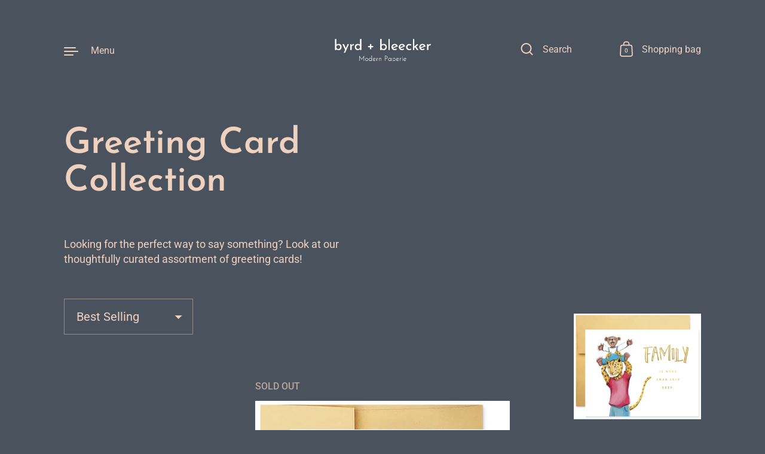

--- FILE ---
content_type: text/html; charset=utf-8
request_url: https://byrdandbleecker.com/collections/greeting-card-collection?page=3
body_size: 34876
content:
<!doctype html>
<html class="no-js" lang="en">
<head>

  <meta charset="utf-8">
  <meta http-equiv="X-UA-Compatible" content="IE=edge"> 
  <meta name="viewport" content="width=device-width, initial-scale=1.0, height=device-height, minimum-scale=1.0"><link rel="shortcut icon" href="//byrdandbleecker.com/cdn/shop/files/Byrd-Bleecker-Favicon_32x32.png?v=1627424481" type="image/png" /><title>Greeting Card Collection &ndash; Page 3 &ndash; byrd + bleecker
</title><meta name="description" content="Looking for the perfect way to say something? Look at our thoughtfully curated assortment of greeting cards!"><link rel="canonical" href="https://byrdandbleecker.com/collections/greeting-card-collection?page=3"><meta property="og:type" content="product.group">
  <meta property="og:title" content="Greeting Card Collection">
  <meta property="og:image" content="http://byrdandbleecker.com/cdn/shop/products/ScreenShot2020-05-12at6.01.51PM_1024x.png?v=1627796595">
  <meta property="og:image:secure_url" content="https://byrdandbleecker.com/cdn/shop/products/ScreenShot2020-05-12at6.01.51PM_1024x.png?v=1627796595">
  <meta property="og:image:width" content="1024">
  <meta property="og:image:height" content="1024"><meta property="og:description" content="Looking for the perfect way to say something? Look at our thoughtfully curated assortment of greeting cards!"><meta property="og:url" content="https://byrdandbleecker.com/collections/greeting-card-collection?page=3">
<meta property="og:site_name" content="byrd + bleecker">

<meta name="twitter:card" content="summary"><meta name="twitter:title" content="Greeting Card Collection">
  <meta name="twitter:description" content="Looking for the perfect way to say something? Look at our thoughtfully curated assortment of greeting cards!">
  <meta name="twitter:image" content="https://byrdandbleecker.com/cdn/shop/products/ScreenShot2020-05-12at6.01.51PM_600x600_crop_center.png?v=1627796595"><script type="application/ld+json">
  {
    "@context": "http://schema.org",
    "@type": "BreadcrumbList",
  "itemListElement": [{
      "@type": "ListItem",
      "position": 1,
      "name": "Home",
      "item": "https://byrdandbleecker.com"
    },{
          "@type": "ListItem",
          "position": 2,
          "name": "Greeting Card Collection",
          "item": "https://byrdandbleecker.com/collections/greeting-card-collection"
        }]
  }
  </script><script type="application/ld+json">
  {
    "@context": "http://schema.org",
    "@type" : "Organization",
  "name" : "byrd + bleecker",
  "url" : "https://byrdandbleecker.com",
  "potentialAction": {
    "@type": "SearchAction",
    "target": "/search?q={search_term}",
    "query-input": "required name=search_term"
  }
  }
  </script><link rel="preload" as="style" href="//byrdandbleecker.com/cdn/shop/t/2/assets/theme.css?v=107515187492151121271625495881">
  <link rel="preload" as="script" href="//byrdandbleecker.com/cdn/shop/t/2/assets/theme.js?v=38607138282046571951631544821">

  <link rel="preconnect" href="https://cdn.shopify.com">
  <link rel="preconnect" href="https://fonts.shopifycdn.com">
  <link rel="dns-prefetch" href="https://productreviews.shopifycdn.com"><link rel="preload" href="//byrdandbleecker.com/cdn/fonts/josefin_sans/josefinsans_n6.afe095792949c54ae236c64ec95a9caea4be35d6.woff2" as="font" type="font/woff2" crossorigin>
<link rel="preload" href="//byrdandbleecker.com/cdn/fonts/roboto/roboto_n4.2019d890f07b1852f56ce63ba45b2db45d852cba.woff2" as="font" type="font/woff2" crossorigin>
<link rel="preload" href="//byrdandbleecker.com/cdn/fonts/roboto/roboto_n4.2019d890f07b1852f56ce63ba45b2db45d852cba.woff2" as="font" type="font/woff2" crossorigin>

<style>@font-face {
  font-family: "Josefin Sans";
  font-weight: 600;
  font-style: normal;
  font-display: swap;
  src: url("//byrdandbleecker.com/cdn/fonts/josefin_sans/josefinsans_n6.afe095792949c54ae236c64ec95a9caea4be35d6.woff2") format("woff2"),
       url("//byrdandbleecker.com/cdn/fonts/josefin_sans/josefinsans_n6.0ea222c12f299e43fa61b9245ec23b623ebeb1e9.woff") format("woff");
}
@font-face {
  font-family: "Josefin Sans";
  font-weight: 700;
  font-style: normal;
  font-display: swap;
  src: url("//byrdandbleecker.com/cdn/fonts/josefin_sans/josefinsans_n7.4edc746dce14b53e39df223fba72d5f37c3d525d.woff2") format("woff2"),
       url("//byrdandbleecker.com/cdn/fonts/josefin_sans/josefinsans_n7.051568b12ab464ee8f0241094cdd7a1c80fbd08d.woff") format("woff");
}
@font-face {
  font-family: Roboto;
  font-weight: 400;
  font-style: normal;
  font-display: swap;
  src: url("//byrdandbleecker.com/cdn/fonts/roboto/roboto_n4.2019d890f07b1852f56ce63ba45b2db45d852cba.woff2") format("woff2"),
       url("//byrdandbleecker.com/cdn/fonts/roboto/roboto_n4.238690e0007583582327135619c5f7971652fa9d.woff") format("woff");
}
@font-face {
  font-family: Roboto;
  font-weight: 500;
  font-style: normal;
  font-display: swap;
  src: url("//byrdandbleecker.com/cdn/fonts/roboto/roboto_n5.250d51708d76acbac296b0e21ede8f81de4e37aa.woff2") format("woff2"),
       url("//byrdandbleecker.com/cdn/fonts/roboto/roboto_n5.535e8c56f4cbbdea416167af50ab0ff1360a3949.woff") format("woff");
}
:root {

    /* Color variables */

    --color-text: #efd1c0;
    --color-text-rgb: 239, 209, 192;
    --color-text-invert: #102e3f;
    --color-text-foreground: #000;

    --color-accent: #a2b6ac;
    --color-accent-invert: #5d4953;
    --color-accent-foreground: #000;

    --color-background: #49525d;
    --color-background-secondary: #454d57;
    --color-background-rgb: 73, 82, 93;
    --color-background-opacity: rgba(73, 82, 93, 0);
    
    --color-sales-price: #df9b87;

    --color-borders-opacity: .46;

    --color-body-text: #efd1c0;
    --color-body: #49525d;
    --color-bg: #49525d;

    /* Font variables */

    --font-stack-headings: "Josefin Sans", sans-serif;
    --font-weight-headings: 600; 
    --font-weight-headings-bold:  700 ; 
    --font-style-headings: normal;

    --font-stack-body: Roboto, sans-serif;
    --font-weight-body: 400;
    --font-weight-body-bold:  500 ; 
    --font-style-body: normal;

    --base-headings-size: 36;
    --base-body-size: 18;

  }

  select, .regular-select-inner {
    background-image: url("data:image/svg+xml,%0A%3Csvg width='13' height='12' viewBox='0 0 13 12' fill='none' xmlns='http://www.w3.org/2000/svg'%3E%3Cpath d='M12.5563 6.06934L6.66733 11.9583L0.77832 6.06934H7.20269H12.5563Z' fill='%23efd1c0'/%3E%3C/svg%3E%0A") !important;
  }

</style><link rel="stylesheet" href="//byrdandbleecker.com/cdn/shop/t/2/assets/theme.css?v=107515187492151121271625495881">

  <script>window.performance && window.performance.mark && window.performance.mark('shopify.content_for_header.start');</script><meta id="shopify-digital-wallet" name="shopify-digital-wallet" content="/58111328451/digital_wallets/dialog">
<meta name="shopify-checkout-api-token" content="68b08b6b40f42fea0dc0730f37620c14">
<meta id="in-context-paypal-metadata" data-shop-id="58111328451" data-venmo-supported="true" data-environment="production" data-locale="en_US" data-paypal-v4="true" data-currency="USD">
<link rel="alternate" type="application/atom+xml" title="Feed" href="/collections/greeting-card-collection.atom" />
<link rel="prev" href="/collections/greeting-card-collection?page=2">
<link rel="next" href="/collections/greeting-card-collection?page=4">
<link rel="alternate" type="application/json+oembed" href="https://byrdandbleecker.com/collections/greeting-card-collection.oembed?page=3">
<script async="async" src="/checkouts/internal/preloads.js?locale=en-US"></script>
<link rel="preconnect" href="https://shop.app" crossorigin="anonymous">
<script async="async" src="https://shop.app/checkouts/internal/preloads.js?locale=en-US&shop_id=58111328451" crossorigin="anonymous"></script>
<script id="apple-pay-shop-capabilities" type="application/json">{"shopId":58111328451,"countryCode":"US","currencyCode":"USD","merchantCapabilities":["supports3DS"],"merchantId":"gid:\/\/shopify\/Shop\/58111328451","merchantName":"byrd + bleecker","requiredBillingContactFields":["postalAddress","email"],"requiredShippingContactFields":["postalAddress","email"],"shippingType":"shipping","supportedNetworks":["visa","masterCard","amex","discover","elo","jcb"],"total":{"type":"pending","label":"byrd + bleecker","amount":"1.00"},"shopifyPaymentsEnabled":true,"supportsSubscriptions":true}</script>
<script id="shopify-features" type="application/json">{"accessToken":"68b08b6b40f42fea0dc0730f37620c14","betas":["rich-media-storefront-analytics"],"domain":"byrdandbleecker.com","predictiveSearch":true,"shopId":58111328451,"locale":"en"}</script>
<script>var Shopify = Shopify || {};
Shopify.shop = "byrd-bleecker.myshopify.com";
Shopify.locale = "en";
Shopify.currency = {"active":"USD","rate":"1.0"};
Shopify.country = "US";
Shopify.theme = {"name":"Highlight","id":124423274691,"schema_name":"Highlight","schema_version":"1.2.3","theme_store_id":903,"role":"main"};
Shopify.theme.handle = "null";
Shopify.theme.style = {"id":null,"handle":null};
Shopify.cdnHost = "byrdandbleecker.com/cdn";
Shopify.routes = Shopify.routes || {};
Shopify.routes.root = "/";</script>
<script type="module">!function(o){(o.Shopify=o.Shopify||{}).modules=!0}(window);</script>
<script>!function(o){function n(){var o=[];function n(){o.push(Array.prototype.slice.apply(arguments))}return n.q=o,n}var t=o.Shopify=o.Shopify||{};t.loadFeatures=n(),t.autoloadFeatures=n()}(window);</script>
<script>
  window.ShopifyPay = window.ShopifyPay || {};
  window.ShopifyPay.apiHost = "shop.app\/pay";
  window.ShopifyPay.redirectState = null;
</script>
<script id="shop-js-analytics" type="application/json">{"pageType":"collection"}</script>
<script defer="defer" async type="module" src="//byrdandbleecker.com/cdn/shopifycloud/shop-js/modules/v2/client.init-shop-cart-sync_BdyHc3Nr.en.esm.js"></script>
<script defer="defer" async type="module" src="//byrdandbleecker.com/cdn/shopifycloud/shop-js/modules/v2/chunk.common_Daul8nwZ.esm.js"></script>
<script type="module">
  await import("//byrdandbleecker.com/cdn/shopifycloud/shop-js/modules/v2/client.init-shop-cart-sync_BdyHc3Nr.en.esm.js");
await import("//byrdandbleecker.com/cdn/shopifycloud/shop-js/modules/v2/chunk.common_Daul8nwZ.esm.js");

  window.Shopify.SignInWithShop?.initShopCartSync?.({"fedCMEnabled":true,"windoidEnabled":true});

</script>
<script>
  window.Shopify = window.Shopify || {};
  if (!window.Shopify.featureAssets) window.Shopify.featureAssets = {};
  window.Shopify.featureAssets['shop-js'] = {"shop-cart-sync":["modules/v2/client.shop-cart-sync_QYOiDySF.en.esm.js","modules/v2/chunk.common_Daul8nwZ.esm.js"],"init-fed-cm":["modules/v2/client.init-fed-cm_DchLp9rc.en.esm.js","modules/v2/chunk.common_Daul8nwZ.esm.js"],"shop-button":["modules/v2/client.shop-button_OV7bAJc5.en.esm.js","modules/v2/chunk.common_Daul8nwZ.esm.js"],"init-windoid":["modules/v2/client.init-windoid_DwxFKQ8e.en.esm.js","modules/v2/chunk.common_Daul8nwZ.esm.js"],"shop-cash-offers":["modules/v2/client.shop-cash-offers_DWtL6Bq3.en.esm.js","modules/v2/chunk.common_Daul8nwZ.esm.js","modules/v2/chunk.modal_CQq8HTM6.esm.js"],"shop-toast-manager":["modules/v2/client.shop-toast-manager_CX9r1SjA.en.esm.js","modules/v2/chunk.common_Daul8nwZ.esm.js"],"init-shop-email-lookup-coordinator":["modules/v2/client.init-shop-email-lookup-coordinator_UhKnw74l.en.esm.js","modules/v2/chunk.common_Daul8nwZ.esm.js"],"pay-button":["modules/v2/client.pay-button_DzxNnLDY.en.esm.js","modules/v2/chunk.common_Daul8nwZ.esm.js"],"avatar":["modules/v2/client.avatar_BTnouDA3.en.esm.js"],"init-shop-cart-sync":["modules/v2/client.init-shop-cart-sync_BdyHc3Nr.en.esm.js","modules/v2/chunk.common_Daul8nwZ.esm.js"],"shop-login-button":["modules/v2/client.shop-login-button_D8B466_1.en.esm.js","modules/v2/chunk.common_Daul8nwZ.esm.js","modules/v2/chunk.modal_CQq8HTM6.esm.js"],"init-customer-accounts-sign-up":["modules/v2/client.init-customer-accounts-sign-up_C8fpPm4i.en.esm.js","modules/v2/client.shop-login-button_D8B466_1.en.esm.js","modules/v2/chunk.common_Daul8nwZ.esm.js","modules/v2/chunk.modal_CQq8HTM6.esm.js"],"init-shop-for-new-customer-accounts":["modules/v2/client.init-shop-for-new-customer-accounts_CVTO0Ztu.en.esm.js","modules/v2/client.shop-login-button_D8B466_1.en.esm.js","modules/v2/chunk.common_Daul8nwZ.esm.js","modules/v2/chunk.modal_CQq8HTM6.esm.js"],"init-customer-accounts":["modules/v2/client.init-customer-accounts_dRgKMfrE.en.esm.js","modules/v2/client.shop-login-button_D8B466_1.en.esm.js","modules/v2/chunk.common_Daul8nwZ.esm.js","modules/v2/chunk.modal_CQq8HTM6.esm.js"],"shop-follow-button":["modules/v2/client.shop-follow-button_CkZpjEct.en.esm.js","modules/v2/chunk.common_Daul8nwZ.esm.js","modules/v2/chunk.modal_CQq8HTM6.esm.js"],"lead-capture":["modules/v2/client.lead-capture_BntHBhfp.en.esm.js","modules/v2/chunk.common_Daul8nwZ.esm.js","modules/v2/chunk.modal_CQq8HTM6.esm.js"],"checkout-modal":["modules/v2/client.checkout-modal_CfxcYbTm.en.esm.js","modules/v2/chunk.common_Daul8nwZ.esm.js","modules/v2/chunk.modal_CQq8HTM6.esm.js"],"shop-login":["modules/v2/client.shop-login_Da4GZ2H6.en.esm.js","modules/v2/chunk.common_Daul8nwZ.esm.js","modules/v2/chunk.modal_CQq8HTM6.esm.js"],"payment-terms":["modules/v2/client.payment-terms_MV4M3zvL.en.esm.js","modules/v2/chunk.common_Daul8nwZ.esm.js","modules/v2/chunk.modal_CQq8HTM6.esm.js"]};
</script>
<script>(function() {
  var isLoaded = false;
  function asyncLoad() {
    if (isLoaded) return;
    isLoaded = true;
    var urls = ["\/\/cdn.shopify.com\/proxy\/d13b41e87a08c4a7bab85d20142aa53a174c481dea2ba0b732d751fd90e7c1d5\/static.cdn.printful.com\/static\/js\/external\/shopify-product-customizer.js?v=0.28\u0026shop=byrd-bleecker.myshopify.com\u0026sp-cache-control=cHVibGljLCBtYXgtYWdlPTkwMA"];
    for (var i = 0; i < urls.length; i++) {
      var s = document.createElement('script');
      s.type = 'text/javascript';
      s.async = true;
      s.src = urls[i];
      var x = document.getElementsByTagName('script')[0];
      x.parentNode.insertBefore(s, x);
    }
  };
  if(window.attachEvent) {
    window.attachEvent('onload', asyncLoad);
  } else {
    window.addEventListener('load', asyncLoad, false);
  }
})();</script>
<script id="__st">var __st={"a":58111328451,"offset":-21600,"reqid":"4f2051f7-ce17-424c-92f3-47a2ec1bca4c-1769004784","pageurl":"byrdandbleecker.com\/collections\/greeting-card-collection?page=3","u":"964ed6be69c1","p":"collection","rtyp":"collection","rid":276701184195};</script>
<script>window.ShopifyPaypalV4VisibilityTracking = true;</script>
<script id="captcha-bootstrap">!function(){'use strict';const t='contact',e='account',n='new_comment',o=[[t,t],['blogs',n],['comments',n],[t,'customer']],c=[[e,'customer_login'],[e,'guest_login'],[e,'recover_customer_password'],[e,'create_customer']],r=t=>t.map((([t,e])=>`form[action*='/${t}']:not([data-nocaptcha='true']) input[name='form_type'][value='${e}']`)).join(','),a=t=>()=>t?[...document.querySelectorAll(t)].map((t=>t.form)):[];function s(){const t=[...o],e=r(t);return a(e)}const i='password',u='form_key',d=['recaptcha-v3-token','g-recaptcha-response','h-captcha-response',i],f=()=>{try{return window.sessionStorage}catch{return}},m='__shopify_v',_=t=>t.elements[u];function p(t,e,n=!1){try{const o=window.sessionStorage,c=JSON.parse(o.getItem(e)),{data:r}=function(t){const{data:e,action:n}=t;return t[m]||n?{data:e,action:n}:{data:t,action:n}}(c);for(const[e,n]of Object.entries(r))t.elements[e]&&(t.elements[e].value=n);n&&o.removeItem(e)}catch(o){console.error('form repopulation failed',{error:o})}}const l='form_type',E='cptcha';function T(t){t.dataset[E]=!0}const w=window,h=w.document,L='Shopify',v='ce_forms',y='captcha';let A=!1;((t,e)=>{const n=(g='f06e6c50-85a8-45c8-87d0-21a2b65856fe',I='https://cdn.shopify.com/shopifycloud/storefront-forms-hcaptcha/ce_storefront_forms_captcha_hcaptcha.v1.5.2.iife.js',D={infoText:'Protected by hCaptcha',privacyText:'Privacy',termsText:'Terms'},(t,e,n)=>{const o=w[L][v],c=o.bindForm;if(c)return c(t,g,e,D).then(n);var r;o.q.push([[t,g,e,D],n]),r=I,A||(h.body.append(Object.assign(h.createElement('script'),{id:'captcha-provider',async:!0,src:r})),A=!0)});var g,I,D;w[L]=w[L]||{},w[L][v]=w[L][v]||{},w[L][v].q=[],w[L][y]=w[L][y]||{},w[L][y].protect=function(t,e){n(t,void 0,e),T(t)},Object.freeze(w[L][y]),function(t,e,n,w,h,L){const[v,y,A,g]=function(t,e,n){const i=e?o:[],u=t?c:[],d=[...i,...u],f=r(d),m=r(i),_=r(d.filter((([t,e])=>n.includes(e))));return[a(f),a(m),a(_),s()]}(w,h,L),I=t=>{const e=t.target;return e instanceof HTMLFormElement?e:e&&e.form},D=t=>v().includes(t);t.addEventListener('submit',(t=>{const e=I(t);if(!e)return;const n=D(e)&&!e.dataset.hcaptchaBound&&!e.dataset.recaptchaBound,o=_(e),c=g().includes(e)&&(!o||!o.value);(n||c)&&t.preventDefault(),c&&!n&&(function(t){try{if(!f())return;!function(t){const e=f();if(!e)return;const n=_(t);if(!n)return;const o=n.value;o&&e.removeItem(o)}(t);const e=Array.from(Array(32),(()=>Math.random().toString(36)[2])).join('');!function(t,e){_(t)||t.append(Object.assign(document.createElement('input'),{type:'hidden',name:u})),t.elements[u].value=e}(t,e),function(t,e){const n=f();if(!n)return;const o=[...t.querySelectorAll(`input[type='${i}']`)].map((({name:t})=>t)),c=[...d,...o],r={};for(const[a,s]of new FormData(t).entries())c.includes(a)||(r[a]=s);n.setItem(e,JSON.stringify({[m]:1,action:t.action,data:r}))}(t,e)}catch(e){console.error('failed to persist form',e)}}(e),e.submit())}));const S=(t,e)=>{t&&!t.dataset[E]&&(n(t,e.some((e=>e===t))),T(t))};for(const o of['focusin','change'])t.addEventListener(o,(t=>{const e=I(t);D(e)&&S(e,y())}));const B=e.get('form_key'),M=e.get(l),P=B&&M;t.addEventListener('DOMContentLoaded',(()=>{const t=y();if(P)for(const e of t)e.elements[l].value===M&&p(e,B);[...new Set([...A(),...v().filter((t=>'true'===t.dataset.shopifyCaptcha))])].forEach((e=>S(e,t)))}))}(h,new URLSearchParams(w.location.search),n,t,e,['guest_login'])})(!0,!0)}();</script>
<script integrity="sha256-4kQ18oKyAcykRKYeNunJcIwy7WH5gtpwJnB7kiuLZ1E=" data-source-attribution="shopify.loadfeatures" defer="defer" src="//byrdandbleecker.com/cdn/shopifycloud/storefront/assets/storefront/load_feature-a0a9edcb.js" crossorigin="anonymous"></script>
<script crossorigin="anonymous" defer="defer" src="//byrdandbleecker.com/cdn/shopifycloud/storefront/assets/shopify_pay/storefront-65b4c6d7.js?v=20250812"></script>
<script data-source-attribution="shopify.dynamic_checkout.dynamic.init">var Shopify=Shopify||{};Shopify.PaymentButton=Shopify.PaymentButton||{isStorefrontPortableWallets:!0,init:function(){window.Shopify.PaymentButton.init=function(){};var t=document.createElement("script");t.src="https://byrdandbleecker.com/cdn/shopifycloud/portable-wallets/latest/portable-wallets.en.js",t.type="module",document.head.appendChild(t)}};
</script>
<script data-source-attribution="shopify.dynamic_checkout.buyer_consent">
  function portableWalletsHideBuyerConsent(e){var t=document.getElementById("shopify-buyer-consent"),n=document.getElementById("shopify-subscription-policy-button");t&&n&&(t.classList.add("hidden"),t.setAttribute("aria-hidden","true"),n.removeEventListener("click",e))}function portableWalletsShowBuyerConsent(e){var t=document.getElementById("shopify-buyer-consent"),n=document.getElementById("shopify-subscription-policy-button");t&&n&&(t.classList.remove("hidden"),t.removeAttribute("aria-hidden"),n.addEventListener("click",e))}window.Shopify?.PaymentButton&&(window.Shopify.PaymentButton.hideBuyerConsent=portableWalletsHideBuyerConsent,window.Shopify.PaymentButton.showBuyerConsent=portableWalletsShowBuyerConsent);
</script>
<script data-source-attribution="shopify.dynamic_checkout.cart.bootstrap">document.addEventListener("DOMContentLoaded",(function(){function t(){return document.querySelector("shopify-accelerated-checkout-cart, shopify-accelerated-checkout")}if(t())Shopify.PaymentButton.init();else{new MutationObserver((function(e,n){t()&&(Shopify.PaymentButton.init(),n.disconnect())})).observe(document.body,{childList:!0,subtree:!0})}}));
</script>
<link id="shopify-accelerated-checkout-styles" rel="stylesheet" media="screen" href="https://byrdandbleecker.com/cdn/shopifycloud/portable-wallets/latest/accelerated-checkout-backwards-compat.css" crossorigin="anonymous">
<style id="shopify-accelerated-checkout-cart">
        #shopify-buyer-consent {
  margin-top: 1em;
  display: inline-block;
  width: 100%;
}

#shopify-buyer-consent.hidden {
  display: none;
}

#shopify-subscription-policy-button {
  background: none;
  border: none;
  padding: 0;
  text-decoration: underline;
  font-size: inherit;
  cursor: pointer;
}

#shopify-subscription-policy-button::before {
  box-shadow: none;
}

      </style>

<script>window.performance && window.performance.mark && window.performance.mark('shopify.content_for_header.end');</script>
<noscript>
    <link href="//byrdandbleecker.com/cdn/shop/t/2/assets/theme-noscript.css?v=24087705277279760591624759917" rel="stylesheet" type="text/css" media="all" />
  </noscript>

<link href="https://monorail-edge.shopifysvc.com" rel="dns-prefetch">
<script>(function(){if ("sendBeacon" in navigator && "performance" in window) {try {var session_token_from_headers = performance.getEntriesByType('navigation')[0].serverTiming.find(x => x.name == '_s').description;} catch {var session_token_from_headers = undefined;}var session_cookie_matches = document.cookie.match(/_shopify_s=([^;]*)/);var session_token_from_cookie = session_cookie_matches && session_cookie_matches.length === 2 ? session_cookie_matches[1] : "";var session_token = session_token_from_headers || session_token_from_cookie || "";function handle_abandonment_event(e) {var entries = performance.getEntries().filter(function(entry) {return /monorail-edge.shopifysvc.com/.test(entry.name);});if (!window.abandonment_tracked && entries.length === 0) {window.abandonment_tracked = true;var currentMs = Date.now();var navigation_start = performance.timing.navigationStart;var payload = {shop_id: 58111328451,url: window.location.href,navigation_start,duration: currentMs - navigation_start,session_token,page_type: "collection"};window.navigator.sendBeacon("https://monorail-edge.shopifysvc.com/v1/produce", JSON.stringify({schema_id: "online_store_buyer_site_abandonment/1.1",payload: payload,metadata: {event_created_at_ms: currentMs,event_sent_at_ms: currentMs}}));}}window.addEventListener('pagehide', handle_abandonment_event);}}());</script>
<script id="web-pixels-manager-setup">(function e(e,d,r,n,o){if(void 0===o&&(o={}),!Boolean(null===(a=null===(i=window.Shopify)||void 0===i?void 0:i.analytics)||void 0===a?void 0:a.replayQueue)){var i,a;window.Shopify=window.Shopify||{};var t=window.Shopify;t.analytics=t.analytics||{};var s=t.analytics;s.replayQueue=[],s.publish=function(e,d,r){return s.replayQueue.push([e,d,r]),!0};try{self.performance.mark("wpm:start")}catch(e){}var l=function(){var e={modern:/Edge?\/(1{2}[4-9]|1[2-9]\d|[2-9]\d{2}|\d{4,})\.\d+(\.\d+|)|Firefox\/(1{2}[4-9]|1[2-9]\d|[2-9]\d{2}|\d{4,})\.\d+(\.\d+|)|Chrom(ium|e)\/(9{2}|\d{3,})\.\d+(\.\d+|)|(Maci|X1{2}).+ Version\/(15\.\d+|(1[6-9]|[2-9]\d|\d{3,})\.\d+)([,.]\d+|)( \(\w+\)|)( Mobile\/\w+|) Safari\/|Chrome.+OPR\/(9{2}|\d{3,})\.\d+\.\d+|(CPU[ +]OS|iPhone[ +]OS|CPU[ +]iPhone|CPU IPhone OS|CPU iPad OS)[ +]+(15[._]\d+|(1[6-9]|[2-9]\d|\d{3,})[._]\d+)([._]\d+|)|Android:?[ /-](13[3-9]|1[4-9]\d|[2-9]\d{2}|\d{4,})(\.\d+|)(\.\d+|)|Android.+Firefox\/(13[5-9]|1[4-9]\d|[2-9]\d{2}|\d{4,})\.\d+(\.\d+|)|Android.+Chrom(ium|e)\/(13[3-9]|1[4-9]\d|[2-9]\d{2}|\d{4,})\.\d+(\.\d+|)|SamsungBrowser\/([2-9]\d|\d{3,})\.\d+/,legacy:/Edge?\/(1[6-9]|[2-9]\d|\d{3,})\.\d+(\.\d+|)|Firefox\/(5[4-9]|[6-9]\d|\d{3,})\.\d+(\.\d+|)|Chrom(ium|e)\/(5[1-9]|[6-9]\d|\d{3,})\.\d+(\.\d+|)([\d.]+$|.*Safari\/(?![\d.]+ Edge\/[\d.]+$))|(Maci|X1{2}).+ Version\/(10\.\d+|(1[1-9]|[2-9]\d|\d{3,})\.\d+)([,.]\d+|)( \(\w+\)|)( Mobile\/\w+|) Safari\/|Chrome.+OPR\/(3[89]|[4-9]\d|\d{3,})\.\d+\.\d+|(CPU[ +]OS|iPhone[ +]OS|CPU[ +]iPhone|CPU IPhone OS|CPU iPad OS)[ +]+(10[._]\d+|(1[1-9]|[2-9]\d|\d{3,})[._]\d+)([._]\d+|)|Android:?[ /-](13[3-9]|1[4-9]\d|[2-9]\d{2}|\d{4,})(\.\d+|)(\.\d+|)|Mobile Safari.+OPR\/([89]\d|\d{3,})\.\d+\.\d+|Android.+Firefox\/(13[5-9]|1[4-9]\d|[2-9]\d{2}|\d{4,})\.\d+(\.\d+|)|Android.+Chrom(ium|e)\/(13[3-9]|1[4-9]\d|[2-9]\d{2}|\d{4,})\.\d+(\.\d+|)|Android.+(UC? ?Browser|UCWEB|U3)[ /]?(15\.([5-9]|\d{2,})|(1[6-9]|[2-9]\d|\d{3,})\.\d+)\.\d+|SamsungBrowser\/(5\.\d+|([6-9]|\d{2,})\.\d+)|Android.+MQ{2}Browser\/(14(\.(9|\d{2,})|)|(1[5-9]|[2-9]\d|\d{3,})(\.\d+|))(\.\d+|)|K[Aa][Ii]OS\/(3\.\d+|([4-9]|\d{2,})\.\d+)(\.\d+|)/},d=e.modern,r=e.legacy,n=navigator.userAgent;return n.match(d)?"modern":n.match(r)?"legacy":"unknown"}(),u="modern"===l?"modern":"legacy",c=(null!=n?n:{modern:"",legacy:""})[u],f=function(e){return[e.baseUrl,"/wpm","/b",e.hashVersion,"modern"===e.buildTarget?"m":"l",".js"].join("")}({baseUrl:d,hashVersion:r,buildTarget:u}),m=function(e){var d=e.version,r=e.bundleTarget,n=e.surface,o=e.pageUrl,i=e.monorailEndpoint;return{emit:function(e){var a=e.status,t=e.errorMsg,s=(new Date).getTime(),l=JSON.stringify({metadata:{event_sent_at_ms:s},events:[{schema_id:"web_pixels_manager_load/3.1",payload:{version:d,bundle_target:r,page_url:o,status:a,surface:n,error_msg:t},metadata:{event_created_at_ms:s}}]});if(!i)return console&&console.warn&&console.warn("[Web Pixels Manager] No Monorail endpoint provided, skipping logging."),!1;try{return self.navigator.sendBeacon.bind(self.navigator)(i,l)}catch(e){}var u=new XMLHttpRequest;try{return u.open("POST",i,!0),u.setRequestHeader("Content-Type","text/plain"),u.send(l),!0}catch(e){return console&&console.warn&&console.warn("[Web Pixels Manager] Got an unhandled error while logging to Monorail."),!1}}}}({version:r,bundleTarget:l,surface:e.surface,pageUrl:self.location.href,monorailEndpoint:e.monorailEndpoint});try{o.browserTarget=l,function(e){var d=e.src,r=e.async,n=void 0===r||r,o=e.onload,i=e.onerror,a=e.sri,t=e.scriptDataAttributes,s=void 0===t?{}:t,l=document.createElement("script"),u=document.querySelector("head"),c=document.querySelector("body");if(l.async=n,l.src=d,a&&(l.integrity=a,l.crossOrigin="anonymous"),s)for(var f in s)if(Object.prototype.hasOwnProperty.call(s,f))try{l.dataset[f]=s[f]}catch(e){}if(o&&l.addEventListener("load",o),i&&l.addEventListener("error",i),u)u.appendChild(l);else{if(!c)throw new Error("Did not find a head or body element to append the script");c.appendChild(l)}}({src:f,async:!0,onload:function(){if(!function(){var e,d;return Boolean(null===(d=null===(e=window.Shopify)||void 0===e?void 0:e.analytics)||void 0===d?void 0:d.initialized)}()){var d=window.webPixelsManager.init(e)||void 0;if(d){var r=window.Shopify.analytics;r.replayQueue.forEach((function(e){var r=e[0],n=e[1],o=e[2];d.publishCustomEvent(r,n,o)})),r.replayQueue=[],r.publish=d.publishCustomEvent,r.visitor=d.visitor,r.initialized=!0}}},onerror:function(){return m.emit({status:"failed",errorMsg:"".concat(f," has failed to load")})},sri:function(e){var d=/^sha384-[A-Za-z0-9+/=]+$/;return"string"==typeof e&&d.test(e)}(c)?c:"",scriptDataAttributes:o}),m.emit({status:"loading"})}catch(e){m.emit({status:"failed",errorMsg:(null==e?void 0:e.message)||"Unknown error"})}}})({shopId: 58111328451,storefrontBaseUrl: "https://byrdandbleecker.com",extensionsBaseUrl: "https://extensions.shopifycdn.com/cdn/shopifycloud/web-pixels-manager",monorailEndpoint: "https://monorail-edge.shopifysvc.com/unstable/produce_batch",surface: "storefront-renderer",enabledBetaFlags: ["2dca8a86"],webPixelsConfigList: [{"id":"68878531","eventPayloadVersion":"v1","runtimeContext":"LAX","scriptVersion":"1","type":"CUSTOM","privacyPurposes":["ANALYTICS"],"name":"Google Analytics tag (migrated)"},{"id":"shopify-app-pixel","configuration":"{}","eventPayloadVersion":"v1","runtimeContext":"STRICT","scriptVersion":"0450","apiClientId":"shopify-pixel","type":"APP","privacyPurposes":["ANALYTICS","MARKETING"]},{"id":"shopify-custom-pixel","eventPayloadVersion":"v1","runtimeContext":"LAX","scriptVersion":"0450","apiClientId":"shopify-pixel","type":"CUSTOM","privacyPurposes":["ANALYTICS","MARKETING"]}],isMerchantRequest: false,initData: {"shop":{"name":"byrd + bleecker","paymentSettings":{"currencyCode":"USD"},"myshopifyDomain":"byrd-bleecker.myshopify.com","countryCode":"US","storefrontUrl":"https:\/\/byrdandbleecker.com"},"customer":null,"cart":null,"checkout":null,"productVariants":[],"purchasingCompany":null},},"https://byrdandbleecker.com/cdn","fcfee988w5aeb613cpc8e4bc33m6693e112",{"modern":"","legacy":""},{"shopId":"58111328451","storefrontBaseUrl":"https:\/\/byrdandbleecker.com","extensionBaseUrl":"https:\/\/extensions.shopifycdn.com\/cdn\/shopifycloud\/web-pixels-manager","surface":"storefront-renderer","enabledBetaFlags":"[\"2dca8a86\"]","isMerchantRequest":"false","hashVersion":"fcfee988w5aeb613cpc8e4bc33m6693e112","publish":"custom","events":"[[\"page_viewed\",{}],[\"collection_viewed\",{\"collection\":{\"id\":\"276701184195\",\"title\":\"Greeting Card Collection\",\"productVariants\":[{\"price\":{\"amount\":5.75,\"currencyCode\":\"USD\"},\"product\":{\"title\":\"Hang In There Greeting Card\",\"vendor\":\"Red Cap Cards\",\"id\":\"6818556510403\",\"untranslatedTitle\":\"Hang In There Greeting Card\",\"url\":\"\/products\/hang-in-there-greeting-card\",\"type\":\"Greeting Card\"},\"id\":\"40305485381827\",\"image\":{\"src\":\"\/\/byrdandbleecker.com\/cdn\/shop\/products\/ScreenShot2020-05-12at6.01.51PM.png?v=1627796595\"},\"sku\":\"BOD1799\",\"title\":\"Default Title\",\"untranslatedTitle\":\"Default Title\"},{\"price\":{\"amount\":5.5,\"currencyCode\":\"USD\"},\"product\":{\"title\":\"I'm So Happy I Picked You Anniversary Card\",\"vendor\":\"Good Juju Ink\",\"id\":\"6818556051651\",\"untranslatedTitle\":\"I'm So Happy I Picked You Anniversary Card\",\"url\":\"\/products\/im-so-happy-i-picked-you-anniversary-card\",\"type\":\"Greeting Card\"},\"id\":\"40305483382979\",\"image\":{\"src\":\"\/\/byrdandbleecker.com\/cdn\/shop\/products\/ScreenShot2020-05-08at5.35.39PM.png?v=1627796580\"},\"sku\":\"6106344dcc786\",\"title\":\"Default Title\",\"untranslatedTitle\":\"Default Title\"},{\"price\":{\"amount\":5.25,\"currencyCode\":\"USD\"},\"product\":{\"title\":\"Family Is More Than Skin Deep Card\",\"vendor\":\"Good Juju Ink\",\"id\":\"6818555986115\",\"untranslatedTitle\":\"Family Is More Than Skin Deep Card\",\"url\":\"\/products\/family-is-more-than-skin-deep-card\",\"type\":\"Greeting Card\"},\"id\":\"40305482858691\",\"image\":{\"src\":\"\/\/byrdandbleecker.com\/cdn\/shop\/products\/ScreenShot2020-05-08at5.27.38PM.png?v=1627796580\"},\"sku\":\"6106344d4abd1\",\"title\":\"Default Title\",\"untranslatedTitle\":\"Default Title\"},{\"price\":{\"amount\":5.25,\"currencyCode\":\"USD\"},\"product\":{\"title\":\"More than Coffee Greeting Card\",\"vendor\":\"Ruff House Art\",\"id\":\"6818555527363\",\"untranslatedTitle\":\"More than Coffee Greeting Card\",\"url\":\"\/products\/more-than-coffee-greeting-card\",\"type\":\"Greeting Card\"},\"id\":\"40305481842883\",\"image\":{\"src\":\"\/\/byrdandbleecker.com\/cdn\/shop\/products\/ScreenShot2020-05-08at4.57.17PM.png?v=1627796565\"},\"sku\":\"LGC042\",\"title\":\"Default Title\",\"untranslatedTitle\":\"Default Title\"},{\"price\":{\"amount\":5.25,\"currencyCode\":\"USD\"},\"product\":{\"title\":\"Happy New Home Everyday Greeting Card\",\"vendor\":\"Ruff House Art\",\"id\":\"6818555265219\",\"untranslatedTitle\":\"Happy New Home Everyday Greeting Card\",\"url\":\"\/products\/happy-new-home-everyday-greeting-card\",\"type\":\"Greeting Card\"},\"id\":\"40305480892611\",\"image\":{\"src\":\"\/\/byrdandbleecker.com\/cdn\/shop\/products\/ScreenShot2020-05-08at4.53.04PM.png?v=1627796553\"},\"sku\":\"LGC055\",\"title\":\"Default Title\",\"untranslatedTitle\":\"Default Title\"},{\"price\":{\"amount\":5.25,\"currencyCode\":\"USD\"},\"product\":{\"title\":\"It's A Surprise Baby Greeting Card\",\"vendor\":\"Ruff House Art\",\"id\":\"6818555199683\",\"untranslatedTitle\":\"It's A Surprise Baby Greeting Card\",\"url\":\"\/products\/its-a-surprise-baby-greeting-card\",\"type\":\"Greeting Card\"},\"id\":\"40305480761539\",\"image\":{\"src\":\"\/\/byrdandbleecker.com\/cdn\/shop\/products\/ScreenShot2020-05-08at4.55.11PM.png?v=1627796551\"},\"sku\":\"LGC009\",\"title\":\"Default Title\",\"untranslatedTitle\":\"Default Title\"},{\"price\":{\"amount\":5.25,\"currencyCode\":\"USD\"},\"product\":{\"title\":\"Furry Man Beast Love Greeting Card\",\"vendor\":\"Ruff House Art\",\"id\":\"6818555166915\",\"untranslatedTitle\":\"Furry Man Beast Love Greeting Card\",\"url\":\"\/products\/furry-man-beast-love-greeting-card\",\"type\":\"Greeting Card\"},\"id\":\"40305480696003\",\"image\":{\"src\":\"\/\/byrdandbleecker.com\/cdn\/shop\/products\/ScreenShot2020-05-08at4.51.18PM.png?v=1627796550\"},\"sku\":\"LGC067\",\"title\":\"Default Title\",\"untranslatedTitle\":\"Default Title\"},{\"price\":{\"amount\":5.25,\"currencyCode\":\"USD\"},\"product\":{\"title\":\"Bon Voyage Everyday Greeting Card\",\"vendor\":\"Ruff House Art\",\"id\":\"6818555134147\",\"untranslatedTitle\":\"Bon Voyage Everyday Greeting Card\",\"url\":\"\/products\/bon-voyage-everyday-greeting-card\",\"type\":\"Greeting Card\"},\"id\":\"40305480663235\",\"image\":{\"src\":\"\/\/byrdandbleecker.com\/cdn\/shop\/products\/ScreenShot2020-05-08at4.08.49PM.png?v=1627796550\"},\"sku\":\"LGC044\",\"title\":\"Default Title\",\"untranslatedTitle\":\"Default Title\"},{\"price\":{\"amount\":5.25,\"currencyCode\":\"USD\"},\"product\":{\"title\":\"Para Siempre Card\",\"vendor\":\"Graphic Anthology\",\"id\":\"6818555035843\",\"untranslatedTitle\":\"Para Siempre Card\",\"url\":\"\/products\/para-siempre-card\",\"type\":\"Greeting Card\"},\"id\":\"40305480564931\",\"image\":{\"src\":\"\/\/byrdandbleecker.com\/cdn\/shop\/products\/ScreenShot2020-05-07at6.07.48PM.png?v=1627796549\"},\"sku\":\"GC-211\",\"title\":\"Default Title\",\"untranslatedTitle\":\"Default Title\"},{\"price\":{\"amount\":5.25,\"currencyCode\":\"USD\"},\"product\":{\"title\":\"Airstream Retirement Everyday Greeting Card\",\"vendor\":\"Ruff House Art\",\"id\":\"6818554937539\",\"untranslatedTitle\":\"Airstream Retirement Everyday Greeting Card\",\"url\":\"\/products\/airstream-retirement-everyday-greeting-card\",\"type\":\"Greeting Card\"},\"id\":\"40305480401091\",\"image\":{\"src\":\"\/\/byrdandbleecker.com\/cdn\/shop\/products\/ScreenShot2020-05-08at3.42.04PM.png?v=1627796548\"},\"sku\":\"LGC051\",\"title\":\"Default Title\",\"untranslatedTitle\":\"Default Title\"},{\"price\":{\"amount\":5.25,\"currencyCode\":\"USD\"},\"product\":{\"title\":\"It Takes a Village Card\",\"vendor\":\"Graphic Anthology\",\"id\":\"6818554773699\",\"untranslatedTitle\":\"It Takes a Village Card\",\"url\":\"\/products\/it-takes-a-village-card\",\"type\":\"Greeting Card\"},\"id\":\"40305480106179\",\"image\":{\"src\":\"\/\/byrdandbleecker.com\/cdn\/shop\/products\/ScreenShot2020-05-07at5.55.12PM.png?v=1627796545\"},\"sku\":\"GC-194\",\"title\":\"Default Title\",\"untranslatedTitle\":\"Default Title\"},{\"price\":{\"amount\":5.25,\"currencyCode\":\"USD\"},\"product\":{\"title\":\"Job Well Done Card\",\"vendor\":\"Graphic Anthology\",\"id\":\"6818554740931\",\"untranslatedTitle\":\"Job Well Done Card\",\"url\":\"\/products\/job-well-done-card\",\"type\":\"Greeting Card\"},\"id\":\"40305480073411\",\"image\":{\"src\":\"\/\/byrdandbleecker.com\/cdn\/shop\/products\/ScreenShot2020-05-07at6.03.06PM.png?v=1627796545\"},\"sku\":\"GC-146\",\"title\":\"Default Title\",\"untranslatedTitle\":\"Default Title\"},{\"price\":{\"amount\":5.25,\"currencyCode\":\"USD\"},\"product\":{\"title\":\"I'm Positive You'll Make a Great Parent Card\",\"vendor\":\"Graphic Anthology\",\"id\":\"6818554675395\",\"untranslatedTitle\":\"I'm Positive You'll Make a Great Parent Card\",\"url\":\"\/products\/im-positive-youll-make-a-great-parent-card\",\"type\":\"Greeting Card\"},\"id\":\"40305479909571\",\"image\":{\"src\":\"\/\/byrdandbleecker.com\/cdn\/shop\/products\/ScreenShot2020-05-07at5.51.34PM.png?v=1627796545\"},\"sku\":\"GC-268\",\"title\":\"Default Title\",\"untranslatedTitle\":\"Default Title\"},{\"price\":{\"amount\":5.25,\"currencyCode\":\"USD\"},\"product\":{\"title\":\"Fri-Yay Every Day Retirement Card\",\"vendor\":\"Graphic Anthology\",\"id\":\"6818554642627\",\"untranslatedTitle\":\"Fri-Yay Every Day Retirement Card\",\"url\":\"\/products\/fri-yay-every-day-retirement-card\",\"type\":\"Greeting Card\"},\"id\":\"40305479876803\",\"image\":{\"src\":\"\/\/byrdandbleecker.com\/cdn\/shop\/products\/ScreenShot2020-05-07at5.43.06PM.png?v=1627796544\"},\"sku\":\"210000002199\",\"title\":\"Default Title\",\"untranslatedTitle\":\"Default Title\"},{\"price\":{\"amount\":5.25,\"currencyCode\":\"USD\"},\"product\":{\"title\":\"Happy Birthday Candles Birthday Card\",\"vendor\":\"Graphic Anthology\",\"id\":\"6818554609859\",\"untranslatedTitle\":\"Happy Birthday Candles Birthday Card\",\"url\":\"\/products\/happy-birthday-candles-birthday-card\",\"type\":\"Greeting Card\"},\"id\":\"40305479844035\",\"image\":{\"src\":\"\/\/byrdandbleecker.com\/cdn\/shop\/products\/ScreenShot2020-05-07at5.48.42PM.png?v=1627796538\"},\"sku\":\"GC-110\",\"title\":\"Default Title\",\"untranslatedTitle\":\"Default Title\"},{\"price\":{\"amount\":5.25,\"currencyCode\":\"USD\"},\"product\":{\"title\":\"Gracias Greeting Card\",\"vendor\":\"Graphic Anthology\",\"id\":\"6818554577091\",\"untranslatedTitle\":\"Gracias Greeting Card\",\"url\":\"\/products\/gracias-greeting-card\",\"type\":\"Greeting Card\"},\"id\":\"40305479811267\",\"image\":{\"src\":\"\/\/byrdandbleecker.com\/cdn\/shop\/products\/ScreenShot2020-05-07at5.44.49PM.png?v=1627796543\"},\"sku\":\"GC-122\",\"title\":\"Default Title\",\"untranslatedTitle\":\"Default Title\"},{\"price\":{\"amount\":5.25,\"currencyCode\":\"USD\"},\"product\":{\"title\":\"Bun In The Oven Card\",\"vendor\":\"Graphic Anthology\",\"id\":\"6818554052803\",\"untranslatedTitle\":\"Bun In The Oven Card\",\"url\":\"\/products\/bun-in-the-oven-card\",\"type\":\"Greeting Card\"},\"id\":\"40305478238403\",\"image\":{\"src\":\"\/\/byrdandbleecker.com\/cdn\/shop\/products\/ScreenShot2020-05-07at5.20.38PM.png?v=1627796523\"},\"sku\":\"6106341550510\",\"title\":\"Default Title\",\"untranslatedTitle\":\"Default Title\"},{\"price\":{\"amount\":5.25,\"currencyCode\":\"USD\"},\"product\":{\"title\":\"Bienvenido al Mundo, Bebe Pollito Greeting Card\",\"vendor\":\"Graphic Anthology\",\"id\":\"6818553987267\",\"untranslatedTitle\":\"Bienvenido al Mundo, Bebe Pollito Greeting Card\",\"url\":\"\/products\/bienvenido-al-mundo-bebe-pollito-greeting-card\",\"type\":\"Greeting Card\"},\"id\":\"40305478172867\",\"image\":{\"src\":\"\/\/byrdandbleecker.com\/cdn\/shop\/products\/ScreenShot2020-05-07at5.18.37PM.png?v=1627796522\"},\"sku\":\"GC-149\",\"title\":\"Default Title\",\"untranslatedTitle\":\"Default Title\"},{\"price\":{\"amount\":4.5,\"currencyCode\":\"USD\"},\"product\":{\"title\":\"OMG It's So Sparkly Card\",\"vendor\":\"Onderkast Studio\",\"id\":\"6818553692355\",\"untranslatedTitle\":\"OMG It's So Sparkly Card\",\"url\":\"\/products\/omg-its-so-sparkly-card\",\"type\":\"Greeting Card\"},\"id\":\"40305477615811\",\"image\":{\"src\":\"\/\/byrdandbleecker.com\/cdn\/shop\/products\/ScreenShot2020-05-07at4.27.43PM.png?v=1627796498\"},\"sku\":\"GRT0215\",\"title\":\"Default Title\",\"untranslatedTitle\":\"Default Title\"},{\"price\":{\"amount\":4.5,\"currencyCode\":\"USD\"},\"product\":{\"title\":\"Lost Count Greeting Card\",\"vendor\":\"Onderkast Studio\",\"id\":\"6818553659587\",\"untranslatedTitle\":\"Lost Count Greeting Card\",\"url\":\"\/products\/lost-count-greeting-card\",\"type\":\"Greeting Card\"},\"id\":\"40305477583043\",\"image\":{\"src\":\"\/\/byrdandbleecker.com\/cdn\/shop\/products\/ScreenShot2020-05-07at4.23.32PM.png?v=1627796497\"},\"sku\":\"GRT0169\",\"title\":\"Default Title\",\"untranslatedTitle\":\"Default Title\"},{\"price\":{\"amount\":5.95,\"currencyCode\":\"USD\"},\"product\":{\"title\":\"Holy Hell, You Slay Girl Greeting Card\",\"vendor\":\"Onderkast Studio\",\"id\":\"6818553561283\",\"untranslatedTitle\":\"Holy Hell, You Slay Girl Greeting Card\",\"url\":\"\/products\/holy-hell-you-slay-girl-greeting-card\",\"type\":\"Greeting Card\"},\"id\":\"40305477320899\",\"image\":{\"src\":\"\/\/byrdandbleecker.com\/cdn\/shop\/products\/ScreenShot2020-05-07at4.10.49PM.png?v=1627796496\"},\"sku\":\"GRT0085\",\"title\":\"Default Title\",\"untranslatedTitle\":\"Default Title\"},{\"price\":{\"amount\":5.25,\"currencyCode\":\"USD\"},\"product\":{\"title\":\"15 Años Card\",\"vendor\":\"Graphic Anthology\",\"id\":\"6818553528515\",\"untranslatedTitle\":\"15 Años Card\",\"url\":\"\/products\/15-anos-card\",\"type\":\"Greeting Card\"},\"id\":\"40305477288131\",\"image\":{\"src\":\"\/\/byrdandbleecker.com\/cdn\/shop\/products\/ScreenShot2020-05-07at5.02.51PM.png?v=1627796496\"},\"sku\":\"GC-229\",\"title\":\"Default Title\",\"untranslatedTitle\":\"Default Title\"},{\"price\":{\"amount\":4.5,\"currencyCode\":\"USD\"},\"product\":{\"title\":\"Hip Hip Replacement Card\",\"vendor\":\"Onderkast Studio\",\"id\":\"6818553495747\",\"untranslatedTitle\":\"Hip Hip Replacement Card\",\"url\":\"\/products\/hip-hip-replacement-card\",\"type\":\"Greeting Card\"},\"id\":\"40305477255363\",\"image\":{\"src\":\"\/\/byrdandbleecker.com\/cdn\/shop\/products\/ScreenShot2020-05-07at4.07.15PM.png?v=1627796496\"},\"sku\":\"GRT0128\",\"title\":\"Default Title\",\"untranslatedTitle\":\"Default Title\"},{\"price\":{\"amount\":4.5,\"currencyCode\":\"USD\"},\"product\":{\"title\":\"It's Your Day, Enjoy It Card\",\"vendor\":\"Onderkast Studio\",\"id\":\"6818553462979\",\"untranslatedTitle\":\"It's Your Day, Enjoy It Card\",\"url\":\"\/products\/its-your-day-enjoy-it-card\",\"type\":\"Greeting Card\"},\"id\":\"40305477222595\",\"image\":{\"src\":\"\/\/byrdandbleecker.com\/cdn\/shop\/products\/ScreenShot2020-05-07at4.19.23PM.png?v=1627796496\"},\"sku\":\"GRT1080\",\"title\":\"Default Title\",\"untranslatedTitle\":\"Default Title\"},{\"price\":{\"amount\":6.5,\"currencyCode\":\"USD\"},\"product\":{\"title\":\"Have A Fab Birthday Card\",\"vendor\":\"Onderkast Studio\",\"id\":\"6818553430211\",\"untranslatedTitle\":\"Have A Fab Birthday Card\",\"url\":\"\/products\/have-a-fab-birthday-card\",\"type\":\"Greeting Card\"},\"id\":\"40305477189827\",\"image\":{\"src\":\"\/\/byrdandbleecker.com\/cdn\/shop\/products\/ScreenShot2020-05-07at3.59.04PM.png?v=1627796495\"},\"sku\":\"GRT0090\",\"title\":\"Default Title\",\"untranslatedTitle\":\"Default Title\"},{\"price\":{\"amount\":4.5,\"currencyCode\":\"USD\"},\"product\":{\"title\":\"Have a Wild Birthday Card\",\"vendor\":\"Onderkast Studio\",\"id\":\"6818553397443\",\"untranslatedTitle\":\"Have a Wild Birthday Card\",\"url\":\"\/products\/have-a-wild-birthday-card\",\"type\":\"Greeting Card\"},\"id\":\"40305477157059\",\"image\":{\"src\":\"\/\/byrdandbleecker.com\/cdn\/shop\/products\/ScreenShot2020-05-07at4.03.16PM.png?v=1627796494\"},\"sku\":\"GRT0125\",\"title\":\"Default Title\",\"untranslatedTitle\":\"Default Title\"},{\"price\":{\"amount\":4.5,\"currencyCode\":\"USD\"},\"product\":{\"title\":\"Happy Birthday Cigar Card\",\"vendor\":\"Onderkast Studio\",\"id\":\"6818553331907\",\"untranslatedTitle\":\"Happy Birthday Cigar Card\",\"url\":\"\/products\/happy-birthday-cigar-card\",\"type\":\"Greeting Card\"},\"id\":\"40305477058755\",\"image\":{\"src\":\"\/\/byrdandbleecker.com\/cdn\/shop\/products\/ScreenShot2020-05-07at3.51.08PM.png?v=1627796493\"},\"sku\":\"GRT0213\",\"title\":\"Default Title\",\"untranslatedTitle\":\"Default Title\"},{\"price\":{\"amount\":4.5,\"currencyCode\":\"USD\"},\"product\":{\"title\":\"Happy Birthday Balloons Card\",\"vendor\":\"Onderkast Studio\",\"id\":\"6818553299139\",\"untranslatedTitle\":\"Happy Birthday Balloons Card\",\"url\":\"\/products\/happy-birthday-balloons-card\",\"type\":\"Greeting Card\"},\"id\":\"40305477091523\",\"image\":{\"src\":\"\/\/byrdandbleecker.com\/cdn\/shop\/products\/ScreenShot2020-05-07at3.47.59PM.png?v=1627796493\"},\"sku\":\"GRT0040\",\"title\":\"Default Title\",\"untranslatedTitle\":\"Default Title\"},{\"price\":{\"amount\":4.5,\"currencyCode\":\"USD\"},\"product\":{\"title\":\"Every Flower Must Grow Through Dirt Greeting Card\",\"vendor\":\"Onderkast Studio\",\"id\":\"6818553266371\",\"untranslatedTitle\":\"Every Flower Must Grow Through Dirt Greeting Card\",\"url\":\"\/products\/every-flower-must-grow-through-dirt-greeting-card\",\"type\":\"Greeting Card\"},\"id\":\"40305476960451\",\"image\":{\"src\":\"\/\/byrdandbleecker.com\/cdn\/shop\/products\/ScreenShot2020-05-07at3.44.14PM.png?v=1627796492\"},\"sku\":\"GRT0036\",\"title\":\"Default Title\",\"untranslatedTitle\":\"Default Title\"}]}}]]"});</script><script>
  window.ShopifyAnalytics = window.ShopifyAnalytics || {};
  window.ShopifyAnalytics.meta = window.ShopifyAnalytics.meta || {};
  window.ShopifyAnalytics.meta.currency = 'USD';
  var meta = {"products":[{"id":6818556510403,"gid":"gid:\/\/shopify\/Product\/6818556510403","vendor":"Red Cap Cards","type":"Greeting Card","handle":"hang-in-there-greeting-card","variants":[{"id":40305485381827,"price":575,"name":"Hang In There Greeting Card","public_title":null,"sku":"BOD1799"}],"remote":false},{"id":6818556051651,"gid":"gid:\/\/shopify\/Product\/6818556051651","vendor":"Good Juju Ink","type":"Greeting Card","handle":"im-so-happy-i-picked-you-anniversary-card","variants":[{"id":40305483382979,"price":550,"name":"I'm So Happy I Picked You Anniversary Card","public_title":null,"sku":"6106344dcc786"}],"remote":false},{"id":6818555986115,"gid":"gid:\/\/shopify\/Product\/6818555986115","vendor":"Good Juju Ink","type":"Greeting Card","handle":"family-is-more-than-skin-deep-card","variants":[{"id":40305482858691,"price":525,"name":"Family Is More Than Skin Deep Card","public_title":null,"sku":"6106344d4abd1"}],"remote":false},{"id":6818555527363,"gid":"gid:\/\/shopify\/Product\/6818555527363","vendor":"Ruff House Art","type":"Greeting Card","handle":"more-than-coffee-greeting-card","variants":[{"id":40305481842883,"price":525,"name":"More than Coffee Greeting Card","public_title":null,"sku":"LGC042"}],"remote":false},{"id":6818555265219,"gid":"gid:\/\/shopify\/Product\/6818555265219","vendor":"Ruff House Art","type":"Greeting Card","handle":"happy-new-home-everyday-greeting-card","variants":[{"id":40305480892611,"price":525,"name":"Happy New Home Everyday Greeting Card","public_title":null,"sku":"LGC055"}],"remote":false},{"id":6818555199683,"gid":"gid:\/\/shopify\/Product\/6818555199683","vendor":"Ruff House Art","type":"Greeting Card","handle":"its-a-surprise-baby-greeting-card","variants":[{"id":40305480761539,"price":525,"name":"It's A Surprise Baby Greeting Card","public_title":null,"sku":"LGC009"}],"remote":false},{"id":6818555166915,"gid":"gid:\/\/shopify\/Product\/6818555166915","vendor":"Ruff House Art","type":"Greeting Card","handle":"furry-man-beast-love-greeting-card","variants":[{"id":40305480696003,"price":525,"name":"Furry Man Beast Love Greeting Card","public_title":null,"sku":"LGC067"}],"remote":false},{"id":6818555134147,"gid":"gid:\/\/shopify\/Product\/6818555134147","vendor":"Ruff House Art","type":"Greeting Card","handle":"bon-voyage-everyday-greeting-card","variants":[{"id":40305480663235,"price":525,"name":"Bon Voyage Everyday Greeting Card","public_title":null,"sku":"LGC044"}],"remote":false},{"id":6818555035843,"gid":"gid:\/\/shopify\/Product\/6818555035843","vendor":"Graphic Anthology","type":"Greeting Card","handle":"para-siempre-card","variants":[{"id":40305480564931,"price":525,"name":"Para Siempre Card","public_title":null,"sku":"GC-211"}],"remote":false},{"id":6818554937539,"gid":"gid:\/\/shopify\/Product\/6818554937539","vendor":"Ruff House Art","type":"Greeting Card","handle":"airstream-retirement-everyday-greeting-card","variants":[{"id":40305480401091,"price":525,"name":"Airstream Retirement Everyday Greeting Card","public_title":null,"sku":"LGC051"}],"remote":false},{"id":6818554773699,"gid":"gid:\/\/shopify\/Product\/6818554773699","vendor":"Graphic Anthology","type":"Greeting Card","handle":"it-takes-a-village-card","variants":[{"id":40305480106179,"price":525,"name":"It Takes a Village Card","public_title":null,"sku":"GC-194"}],"remote":false},{"id":6818554740931,"gid":"gid:\/\/shopify\/Product\/6818554740931","vendor":"Graphic Anthology","type":"Greeting Card","handle":"job-well-done-card","variants":[{"id":40305480073411,"price":525,"name":"Job Well Done Card","public_title":null,"sku":"GC-146"}],"remote":false},{"id":6818554675395,"gid":"gid:\/\/shopify\/Product\/6818554675395","vendor":"Graphic Anthology","type":"Greeting Card","handle":"im-positive-youll-make-a-great-parent-card","variants":[{"id":40305479909571,"price":525,"name":"I'm Positive You'll Make a Great Parent Card","public_title":null,"sku":"GC-268"}],"remote":false},{"id":6818554642627,"gid":"gid:\/\/shopify\/Product\/6818554642627","vendor":"Graphic Anthology","type":"Greeting Card","handle":"fri-yay-every-day-retirement-card","variants":[{"id":40305479876803,"price":525,"name":"Fri-Yay Every Day Retirement Card","public_title":null,"sku":"210000002199"}],"remote":false},{"id":6818554609859,"gid":"gid:\/\/shopify\/Product\/6818554609859","vendor":"Graphic Anthology","type":"Greeting Card","handle":"happy-birthday-candles-birthday-card","variants":[{"id":40305479844035,"price":525,"name":"Happy Birthday Candles Birthday Card","public_title":null,"sku":"GC-110"}],"remote":false},{"id":6818554577091,"gid":"gid:\/\/shopify\/Product\/6818554577091","vendor":"Graphic Anthology","type":"Greeting Card","handle":"gracias-greeting-card","variants":[{"id":40305479811267,"price":525,"name":"Gracias Greeting Card","public_title":null,"sku":"GC-122"}],"remote":false},{"id":6818554052803,"gid":"gid:\/\/shopify\/Product\/6818554052803","vendor":"Graphic Anthology","type":"Greeting Card","handle":"bun-in-the-oven-card","variants":[{"id":40305478238403,"price":525,"name":"Bun In The Oven Card","public_title":null,"sku":"6106341550510"}],"remote":false},{"id":6818553987267,"gid":"gid:\/\/shopify\/Product\/6818553987267","vendor":"Graphic Anthology","type":"Greeting Card","handle":"bienvenido-al-mundo-bebe-pollito-greeting-card","variants":[{"id":40305478172867,"price":525,"name":"Bienvenido al Mundo, Bebe Pollito Greeting Card","public_title":null,"sku":"GC-149"}],"remote":false},{"id":6818553692355,"gid":"gid:\/\/shopify\/Product\/6818553692355","vendor":"Onderkast Studio","type":"Greeting Card","handle":"omg-its-so-sparkly-card","variants":[{"id":40305477615811,"price":450,"name":"OMG It's So Sparkly Card","public_title":null,"sku":"GRT0215"}],"remote":false},{"id":6818553659587,"gid":"gid:\/\/shopify\/Product\/6818553659587","vendor":"Onderkast Studio","type":"Greeting Card","handle":"lost-count-greeting-card","variants":[{"id":40305477583043,"price":450,"name":"Lost Count Greeting Card","public_title":null,"sku":"GRT0169"}],"remote":false},{"id":6818553561283,"gid":"gid:\/\/shopify\/Product\/6818553561283","vendor":"Onderkast Studio","type":"Greeting Card","handle":"holy-hell-you-slay-girl-greeting-card","variants":[{"id":40305477320899,"price":595,"name":"Holy Hell, You Slay Girl Greeting Card","public_title":null,"sku":"GRT0085"}],"remote":false},{"id":6818553528515,"gid":"gid:\/\/shopify\/Product\/6818553528515","vendor":"Graphic Anthology","type":"Greeting Card","handle":"15-anos-card","variants":[{"id":40305477288131,"price":525,"name":"15 Años Card","public_title":null,"sku":"GC-229"}],"remote":false},{"id":6818553495747,"gid":"gid:\/\/shopify\/Product\/6818553495747","vendor":"Onderkast Studio","type":"Greeting Card","handle":"hip-hip-replacement-card","variants":[{"id":40305477255363,"price":450,"name":"Hip Hip Replacement Card","public_title":null,"sku":"GRT0128"}],"remote":false},{"id":6818553462979,"gid":"gid:\/\/shopify\/Product\/6818553462979","vendor":"Onderkast Studio","type":"Greeting Card","handle":"its-your-day-enjoy-it-card","variants":[{"id":40305477222595,"price":450,"name":"It's Your Day, Enjoy It Card","public_title":null,"sku":"GRT1080"}],"remote":false},{"id":6818553430211,"gid":"gid:\/\/shopify\/Product\/6818553430211","vendor":"Onderkast Studio","type":"Greeting Card","handle":"have-a-fab-birthday-card","variants":[{"id":40305477189827,"price":650,"name":"Have A Fab Birthday Card","public_title":null,"sku":"GRT0090"}],"remote":false},{"id":6818553397443,"gid":"gid:\/\/shopify\/Product\/6818553397443","vendor":"Onderkast Studio","type":"Greeting Card","handle":"have-a-wild-birthday-card","variants":[{"id":40305477157059,"price":450,"name":"Have a Wild Birthday Card","public_title":null,"sku":"GRT0125"}],"remote":false},{"id":6818553331907,"gid":"gid:\/\/shopify\/Product\/6818553331907","vendor":"Onderkast Studio","type":"Greeting Card","handle":"happy-birthday-cigar-card","variants":[{"id":40305477058755,"price":450,"name":"Happy Birthday Cigar Card","public_title":null,"sku":"GRT0213"}],"remote":false},{"id":6818553299139,"gid":"gid:\/\/shopify\/Product\/6818553299139","vendor":"Onderkast Studio","type":"Greeting Card","handle":"happy-birthday-balloons-card","variants":[{"id":40305477091523,"price":450,"name":"Happy Birthday Balloons Card","public_title":null,"sku":"GRT0040"}],"remote":false},{"id":6818553266371,"gid":"gid:\/\/shopify\/Product\/6818553266371","vendor":"Onderkast Studio","type":"Greeting Card","handle":"every-flower-must-grow-through-dirt-greeting-card","variants":[{"id":40305476960451,"price":450,"name":"Every Flower Must Grow Through Dirt Greeting Card","public_title":null,"sku":"GRT0036"}],"remote":false}],"page":{"pageType":"collection","resourceType":"collection","resourceId":276701184195,"requestId":"4f2051f7-ce17-424c-92f3-47a2ec1bca4c-1769004784"}};
  for (var attr in meta) {
    window.ShopifyAnalytics.meta[attr] = meta[attr];
  }
</script>
<script class="analytics">
  (function () {
    var customDocumentWrite = function(content) {
      var jquery = null;

      if (window.jQuery) {
        jquery = window.jQuery;
      } else if (window.Checkout && window.Checkout.$) {
        jquery = window.Checkout.$;
      }

      if (jquery) {
        jquery('body').append(content);
      }
    };

    var hasLoggedConversion = function(token) {
      if (token) {
        return document.cookie.indexOf('loggedConversion=' + token) !== -1;
      }
      return false;
    }

    var setCookieIfConversion = function(token) {
      if (token) {
        var twoMonthsFromNow = new Date(Date.now());
        twoMonthsFromNow.setMonth(twoMonthsFromNow.getMonth() + 2);

        document.cookie = 'loggedConversion=' + token + '; expires=' + twoMonthsFromNow;
      }
    }

    var trekkie = window.ShopifyAnalytics.lib = window.trekkie = window.trekkie || [];
    if (trekkie.integrations) {
      return;
    }
    trekkie.methods = [
      'identify',
      'page',
      'ready',
      'track',
      'trackForm',
      'trackLink'
    ];
    trekkie.factory = function(method) {
      return function() {
        var args = Array.prototype.slice.call(arguments);
        args.unshift(method);
        trekkie.push(args);
        return trekkie;
      };
    };
    for (var i = 0; i < trekkie.methods.length; i++) {
      var key = trekkie.methods[i];
      trekkie[key] = trekkie.factory(key);
    }
    trekkie.load = function(config) {
      trekkie.config = config || {};
      trekkie.config.initialDocumentCookie = document.cookie;
      var first = document.getElementsByTagName('script')[0];
      var script = document.createElement('script');
      script.type = 'text/javascript';
      script.onerror = function(e) {
        var scriptFallback = document.createElement('script');
        scriptFallback.type = 'text/javascript';
        scriptFallback.onerror = function(error) {
                var Monorail = {
      produce: function produce(monorailDomain, schemaId, payload) {
        var currentMs = new Date().getTime();
        var event = {
          schema_id: schemaId,
          payload: payload,
          metadata: {
            event_created_at_ms: currentMs,
            event_sent_at_ms: currentMs
          }
        };
        return Monorail.sendRequest("https://" + monorailDomain + "/v1/produce", JSON.stringify(event));
      },
      sendRequest: function sendRequest(endpointUrl, payload) {
        // Try the sendBeacon API
        if (window && window.navigator && typeof window.navigator.sendBeacon === 'function' && typeof window.Blob === 'function' && !Monorail.isIos12()) {
          var blobData = new window.Blob([payload], {
            type: 'text/plain'
          });

          if (window.navigator.sendBeacon(endpointUrl, blobData)) {
            return true;
          } // sendBeacon was not successful

        } // XHR beacon

        var xhr = new XMLHttpRequest();

        try {
          xhr.open('POST', endpointUrl);
          xhr.setRequestHeader('Content-Type', 'text/plain');
          xhr.send(payload);
        } catch (e) {
          console.log(e);
        }

        return false;
      },
      isIos12: function isIos12() {
        return window.navigator.userAgent.lastIndexOf('iPhone; CPU iPhone OS 12_') !== -1 || window.navigator.userAgent.lastIndexOf('iPad; CPU OS 12_') !== -1;
      }
    };
    Monorail.produce('monorail-edge.shopifysvc.com',
      'trekkie_storefront_load_errors/1.1',
      {shop_id: 58111328451,
      theme_id: 124423274691,
      app_name: "storefront",
      context_url: window.location.href,
      source_url: "//byrdandbleecker.com/cdn/s/trekkie.storefront.cd680fe47e6c39ca5d5df5f0a32d569bc48c0f27.min.js"});

        };
        scriptFallback.async = true;
        scriptFallback.src = '//byrdandbleecker.com/cdn/s/trekkie.storefront.cd680fe47e6c39ca5d5df5f0a32d569bc48c0f27.min.js';
        first.parentNode.insertBefore(scriptFallback, first);
      };
      script.async = true;
      script.src = '//byrdandbleecker.com/cdn/s/trekkie.storefront.cd680fe47e6c39ca5d5df5f0a32d569bc48c0f27.min.js';
      first.parentNode.insertBefore(script, first);
    };
    trekkie.load(
      {"Trekkie":{"appName":"storefront","development":false,"defaultAttributes":{"shopId":58111328451,"isMerchantRequest":null,"themeId":124423274691,"themeCityHash":"12769150338080951461","contentLanguage":"en","currency":"USD","eventMetadataId":"de7632be-5c44-44cc-acaf-5687b91f2a27"},"isServerSideCookieWritingEnabled":true,"monorailRegion":"shop_domain","enabledBetaFlags":["65f19447"]},"Session Attribution":{},"S2S":{"facebookCapiEnabled":false,"source":"trekkie-storefront-renderer","apiClientId":580111}}
    );

    var loaded = false;
    trekkie.ready(function() {
      if (loaded) return;
      loaded = true;

      window.ShopifyAnalytics.lib = window.trekkie;

      var originalDocumentWrite = document.write;
      document.write = customDocumentWrite;
      try { window.ShopifyAnalytics.merchantGoogleAnalytics.call(this); } catch(error) {};
      document.write = originalDocumentWrite;

      window.ShopifyAnalytics.lib.page(null,{"pageType":"collection","resourceType":"collection","resourceId":276701184195,"requestId":"4f2051f7-ce17-424c-92f3-47a2ec1bca4c-1769004784","shopifyEmitted":true});

      var match = window.location.pathname.match(/checkouts\/(.+)\/(thank_you|post_purchase)/)
      var token = match? match[1]: undefined;
      if (!hasLoggedConversion(token)) {
        setCookieIfConversion(token);
        window.ShopifyAnalytics.lib.track("Viewed Product Category",{"currency":"USD","category":"Collection: greeting-card-collection","collectionName":"greeting-card-collection","collectionId":276701184195,"nonInteraction":true},undefined,undefined,{"shopifyEmitted":true});
      }
    });


        var eventsListenerScript = document.createElement('script');
        eventsListenerScript.async = true;
        eventsListenerScript.src = "//byrdandbleecker.com/cdn/shopifycloud/storefront/assets/shop_events_listener-3da45d37.js";
        document.getElementsByTagName('head')[0].appendChild(eventsListenerScript);

})();</script>
  <script>
  if (!window.ga || (window.ga && typeof window.ga !== 'function')) {
    window.ga = function ga() {
      (window.ga.q = window.ga.q || []).push(arguments);
      if (window.Shopify && window.Shopify.analytics && typeof window.Shopify.analytics.publish === 'function') {
        window.Shopify.analytics.publish("ga_stub_called", {}, {sendTo: "google_osp_migration"});
      }
      console.error("Shopify's Google Analytics stub called with:", Array.from(arguments), "\nSee https://help.shopify.com/manual/promoting-marketing/pixels/pixel-migration#google for more information.");
    };
    if (window.Shopify && window.Shopify.analytics && typeof window.Shopify.analytics.publish === 'function') {
      window.Shopify.analytics.publish("ga_stub_initialized", {}, {sendTo: "google_osp_migration"});
    }
  }
</script>
<script
  defer
  src="https://byrdandbleecker.com/cdn/shopifycloud/perf-kit/shopify-perf-kit-3.0.4.min.js"
  data-application="storefront-renderer"
  data-shop-id="58111328451"
  data-render-region="gcp-us-central1"
  data-page-type="collection"
  data-theme-instance-id="124423274691"
  data-theme-name="Highlight"
  data-theme-version="1.2.3"
  data-monorail-region="shop_domain"
  data-resource-timing-sampling-rate="10"
  data-shs="true"
  data-shs-beacon="true"
  data-shs-export-with-fetch="true"
  data-shs-logs-sample-rate="1"
  data-shs-beacon-endpoint="https://byrdandbleecker.com/api/collect"
></script>
</head>
<body id="greeting-card-collection" class="template-collection template-collection no-touchevents image-reveal--mask">
	
  <a href="#main" class="visually-hidden skip-to-content" tabindex="1">Skip to content</a><div id="shopify-section-announcement-bar" class="shopify-section mount-announcement"></div><div id="shopify-section-header" class="shopify-section mount-header"><header class="header-holder">

  <div class="header wrapper ">

    <div id="logo" class="logo" tabindex="-1">
<span id="header-size-settings" data-max_desk_height="100" data-max_mobile_height="40"></span>
<script>
  const fixVhByVars = function(){
    const maxDeskHeight = parseInt( document.getElementById('header-size-settings').dataset.max_desk_height ),
          maxMobileHeight = parseInt( document.getElementById('header-size-settings').dataset.max_mobile_height );
    document.documentElement.style.setProperty('--header-padding', '14px');
    if ( window.innerWidth < 768 ) {
      document.documentElement.style.setProperty('--header-logo', maxMobileHeight + 'px');
      document.documentElement.style.setProperty('--header-size', parseInt( maxMobileHeight + ( 14 * 2 ) ) + 'px');
    } else {
      document.documentElement.style.setProperty('--header-logo', maxDeskHeight + 'px');
      document.documentElement.style.setProperty('--header-size', parseInt( maxDeskHeight + ( 14 * 2 ) ) + 'px');
    }
    document.documentElement.style.setProperty('--grid-perfect-width', document.documentElement.clientWidth + 'px');
  } 
  window.addEventListener('resize', fixVhByVars, 200);
  window.addEventListener('DOMContentLoaded', fixVhByVars);
  fixVhByVars();
  document.addEventListener('shopify:section:load', function(e){
    if ( e.target.id == 'shopify-section-header' ) {
      fixVhByVars();
    }
  });
</script><a class="logo-img" title="byrd + bleecker" href="/" style="height:var(--header-logo);display:flex;align-items:center" tabindex="3">
            <img src="//byrdandbleecker.com/cdn/shop/files/transparent-B-B_3a1cbd1b-7586-4d9d-8834-2889dad4c96f.png?v=1627425656" alt="byrd + bleecker" style="max-height:100px" width="1366" height="768" />
          </a>

        
</div>

    <button id="menu-open-button" class="menu-opener" tabindex="2" aria-expanded="false" aria-controls="site-menu-sidebar">
      <span class="menu-opener__icon" aria-label="Menu">
        <span class="line"></span><span class="line"></span><span class="line"></span>
      </span>
      <span class="menu-opener__text lap--hide menu-meta__text">Menu</span>
    </button>

    <div class="menu-meta">
      <ul>
        <li>
          <a  id="search-open-button" aria-expanded="false" aria-controls="site-search-sidebar"  class="menu-meta__link" href="/search">
            <span class="menu-meta__icon" aria-label="Search"><svg aria-hidden="true" focusable="false" role="presentation" width="21" height="21" viewBox="0 0 21 21" fill="none" xmlns="http://www.w3.org/2000/svg"><circle cx="9" cy="9" r="8" stroke="#efd1c0" stroke-width="2"/><rect x="14.2188" y="15.9062" width="1.98612" height="6.65426" fill="#efd1c0" transform="rotate(-45 14.2188 15.9062)" /></svg></span>
            <span class="lap--hide menu-meta__text">Search</span>
          </a>
        </li>
        <li>
          <a  id="cart-open-button" aria-expanded="false" aria-controls="site-cart-sidebar"  class="menu-meta__link" href="/cart">
            <span class="menu-meta__icon" aria-label="Shopping bag" style="margin-top: -1px;"><svg aria-hidden="true" focusable="false" role="presentation" width="22" height="26" viewBox="0 0 22 26" fill="none" xmlns="http://www.w3.org/2000/svg"><path d="M6.57058 6.64336H4.49919C3.0296 6.64336 1.81555 7.78963 1.7323 9.25573L1.00454 22.0739C0.914352 23.6625 2.17916 25 3.77143 25H18.2286C19.8208 25 21.0856 23.6625 20.9955 22.0739L20.2677 9.25573C20.1844 7.78962 18.9704 6.64336 17.5008 6.64336H15.4294M6.57058 6.64336H15.4294M6.57058 6.64336V4.69231C6.57058 2.6531 8.22494 1 10.2657 1H11.7343C13.775 1 15.4294 2.6531 15.4294 4.69231V6.64336" stroke="#efd1c0" stroke-width="1.75"/></svg><span class="menu-meta__count">0</span>
            </span>
            <span class="lap--hide menu-meta__text">Shopping bag</span>
          </a>
        </li>
      </ul>
    </div>
  </div>

</header>

<div id="site-menu-sidebar" class="sidebar sidebar--left" tabindex="-1" role="dialog" aria-modal="true">

  <div class="sidebar__container">

    <div class="sidebar__close">
      <button class="close-sidebar" aria-label="Close">
        <span class="aria-hidden"><svg aria-hidden="true" focusable="false" role="presentation" width="17" height="17" viewBox="0 0 17 17" fill="none" xmlns="http://www.w3.org/2000/svg"><path d="M1.41418 0L16.9705 15.5563L15.5563 16.9706L-2.89679e-05 1.41421L1.41418 0Z" fill="#111111"/><path d="M16.9706 1.41431L1.41423 16.9707L1.85966e-05 15.5564L15.5564 9.31025e-05L16.9706 1.41431Z" fill="#111111"/></svg></span>
        <span class="close-sidebar__text">Close</span>
      </button>
      <button class="navigate-back" aria-label="Back" style="display:none">
        <span class="aria-hidden" style="margin-left:-7px"><svg aria-hidden="true" focusable="false" role="presentation" width="32" height="18" viewBox="0 0 32 18" fill="none" xmlns="http://www.w3.org/2000/svg"><path d="M8.41421 7.58579L16.9706 16.1421L15.5563 17.5563L7 9L8.41421 7.58579Z" fill="#111111"/><path d="M8.93506 7.98523H31.0356V9.98523L8.93506 9.98523V7.98523Z" fill="#111111"/><path d="M16.9706 1.85787L8.41421 10.4142L7 9L15.5563 0.443655L16.9706 1.85787Z" fill="#111111"/></svg></span>
        <span class="close-sidebar__text">Back</span>
      </button>
    </div>

    <div class="sidebar__content">

      <div class="sidebar__menus"><nav class="primary-menu">
            <ul class="sidebar__menu sidebar--primary"><li class="">
			<a href="/" >
				<span style="flex: 1;"><span class="underline-animation">Home</span></span></a></li><li class="">
			<a href="/pages/about-the-owner" >
				<span style="flex: 1;"><span class="underline-animation">About the Owner</span></span></a></li><li class=" has-submenu has-first-submenu ">
			<a href="/collections/all"  class="selected" >
				<span style="flex: 1;"><span class="underline-animation">Shop Byrdshop Online</span></span><svg aria-hidden="true" focusable="false" role="presentation" width="10" height="17" viewBox="0 0 10 17" fill="none" xmlns="http://www.w3.org/2000/svg"><path d="M2.34021 0.579956L9.30017 8.4999L7.50018 10.4799L0.540221 2.55994L2.34021 0.579956Z" fill="#2914E5"/><path d="M0.540165 14.44L7.50012 6.52003L9.30011 8.49994L2.34015 16.42L0.540165 14.44Z" fill="#2914E5"/></svg></a><div data-handle="shop-byrdshop-online" class="sidebar__submenu sidebar__submenu--first sidebar--primary">
					<div class="sidebar__container">
						<div class="sub-menu">
							<ul><li class="">
										<a href="/collections/all" >
											<span style="flex: 1;"><span class="underline-animation">Shop All</span></span></a></li><li class="">
										<a href="/collections/wedding" >
											<span style="flex: 1;"><span class="underline-animation">Wedding Collection</span></span></a></li><li class="">
										<a href="/collections/gift-collections" >
											<span style="flex: 1;"><span class="underline-animation">The Gift Collection</span></span></a></li><li class="">
										<a href="/collections/birthday" >
											<span style="flex: 1;"><span class="underline-animation">The Birthday Collection</span></span></a></li><li class="">
										<a href="/collections/greeting-card-collection"  class="selected" >
											<span style="flex: 1;"><span class="underline-animation">Greeting Cards</span></span></a></li><li class="">
										<a href="/collections/elevate-the-way-you-gift" >
											<span style="flex: 1;"><span class="underline-animation">Tags, Bags + More</span></span></a></li><li class="">
										<a href="/collections/byrdmail-supplies" >
											<span style="flex: 1;"><span class="underline-animation">Pens, Notebook + Byrdmail Supplies</span></span></a></li></ul>
						</div>
					</div>
				</div></li></ul>
          </nav><ul class="sidebar__menu sidebar--accounts">
            <li><a href="/account/login">
                  <span class="flex:1"><span class="underline-animation">Login</span></span>
                </a></li>
          </ul></div>

      <div class="sidebar__footer">

        <div class="localization-form-holder"></div><div class="social-icons"><a href="https://facebook.com/byrdshop" target="_blank"><span class="visually-hidden">Facebook</span><span class="icon" aria-hidden="true"><svg aria-hidden="true" focusable="false" role="presentation" xmlns="http://www.w3.org/2000/svg" viewBox="0 0 26 26"><path d="M24.99,0H1.16C0.43,0,0,0.43,0,1.01v23.83C0,25.57,0.43,26,1.16,26h12.71v-9.82h-3.32v-4.04h3.32V8.96c0-3.32,2.17-5.06,5.06-5.06c1.44,0,2.6,0.14,3.03,0.14v3.47h-2.02c-1.59,0-2.02,0.72-2.02,1.88v2.74h4.04l-0.87,4.04h-3.32V26h6.93c0.58,0,1.16-0.43,1.16-1.16V1.01C26,0.43,25.57,0,24.99,0z"/></svg></span></a><a href="https://instagram.com/byrdshop" target="_blank"><span class="visually-hidden">Instagram</span><span class="icon" aria-hidden="true"><svg aria-hidden="true" focusable="false" role="presentation" xmlns="http://www.w3.org/2000/svg" viewBox="0 0 26 26"><path d="M13 2.4l5.2.1c1.3.1 1.9.3 2.4.4.6.2 1 .5 1.5 1s.7.9 1 1.5c.2.5.4 1.1.4 2.4.1 1.4.1 1.8.1 5.2l-.1 5.2c-.1 1.3-.3 1.9-.4 2.4-.2.6-.5 1-1 1.5s-.9.7-1.5 1c-.5.2-1.1.4-2.4.4-1.4.1-1.8.1-5.2.1s-3.9 0-5.2-.1-1.9-.3-2.4-.4c-.6-.2-1-.5-1.5-1s-.7-.9-1-1.5c-.2-.5-.4-1.1-.4-2.4-.1-1.4-.1-1.8-.1-5.2l.1-5.2c.1-1.3.3-1.9.4-2.4.2-.6.5-1 1-1.5s.9-.7 1.5-1c.5-.2 1.1-.4 2.4-.4 1.3-.1 1.7-.1 5.2-.1m0-2.3L7.7.2C6.3.2 5.4.4 4.5.7c-.8.4-1.5.8-2.3 1.5C1.5 3 1.1 3.7.7 4.5.4 5.4.2 6.3.1 7.7V13l.1 5.3c.1 1.4.3 2.3.6 3.1.3.9.8 1.6 1.5 2.3s1.4 1.2 2.3 1.5c.8.3 1.8.5 3.1.6 1.4.1 1.8.1 5.3.1l5.3-.1c1.4-.1 2.3-.3 3.1-.6.9-.3 1.6-.8 2.3-1.5s1.2-1.4 1.5-2.3c.3-.8.5-1.8.6-3.1.1-1.4.1-1.8.1-5.3l-.1-5.3c-.1-1.4-.3-2.3-.6-3.1-.3-.9-.8-1.6-1.5-2.3S22.3 1.1 21.4.8c-.8-.3-1.8-.5-3.1-.6S16.5.1 13 .1zm0 6.3c-3.7 0-6.6 3-6.6 6.6s3 6.6 6.6 6.6 6.6-3 6.6-6.6-2.9-6.6-6.6-6.6zm0 10.9c-2.4 0-4.3-1.9-4.3-4.3s1.9-4.3 4.3-4.3 4.3 1.9 4.3 4.3-1.9 4.3-4.3 4.3z"/><circle cx="19.9" cy="6.1" r="1.6"/></svg></span></a><a href="mailto:hello@byrdandbleecker.com" target="_blank"><span class="visually-hidden">Email</span><span class="icon" aria-hidden="true"><svg aria-hidden="true" focusable="false" role="presentation" xmlns="http://www.w3.org/2000/svg" viewBox="0 0 26 26"><path d="M25.87 5.42V4.9H.1v15.28c0 .4.4.78.78.78h24.35c.4 0 .78-.4.78-.78l-.14-14.76zm-2.98.77l-9.97 8.3-9.97-8.3H22.9zM1.52 19.4V7.1l10.88 8.94c.13.13.26.13.52.13s.4 0 .52-.13L24.32 7.1v12.3H1.52z"/></svg></span></a></div></div>

    </div>

  </div>

</div><div id="site-cart-sidebar" class="sidebar sidebar--right" tabindex="-1" role="dialog" aria-modal="true">

    <div class="sidebar__container">

      <div class="sidebar__close">
        <button class="close-sidebar" aria-label="Close">
          <span class="aria-hidden"><svg aria-hidden="true" focusable="false" role="presentation" width="17" height="17" viewBox="0 0 17 17" fill="none" xmlns="http://www.w3.org/2000/svg"><path d="M1.41418 0L16.9705 15.5563L15.5563 16.9706L-2.89679e-05 1.41421L1.41418 0Z" fill="#111111"/><path d="M16.9706 1.41431L1.41423 16.9707L1.85966e-05 15.5564L15.5564 9.31025e-05L16.9706 1.41431Z" fill="#111111"/></svg></span>
          <span class="close-sidebar__text">Close</span>
        </button>
      </div>

      <span class="site-cart-heading sidebar__caption" data-added-singular="{{ count }} product was added to your cart" data-added-plural="{{ count }} products were added to your cart">0 products in your cart</span>

      <div class="sidebar__content"><form action="/cart" method="post" novalidate class="cart" id="site-cart">

  <div class="cart-holder" data-items="0">

    <div class="cart-items"></div><textarea name="note" id="cartSpecialInstructions" placeholder="Special instructions for seller" aria-label="Special instructions for seller"></textarea><div class="cart-out">

      <div id="CartDetails"></div>

      <p id="CartTotal">Total: <span>$0.00</span></p>
      <span class="info">Shipping &amp; taxes calculated at checkout</span>

      <div class="cart-actions buttons-holder "><button class="button button--border">View Cart</button><noscript><button name="update" class="button button--border button--wide">Update cart</button></noscript>
    
        <input class="button button--solid " type="submit" name="checkout" value="Checkout"><div class="additional-checkout-buttons additional-checkout-buttons--vertical"><div class="dynamic-checkout__content" id="dynamic-checkout-cart" data-shopify="dynamic-checkout-cart"> <shopify-accelerated-checkout-cart wallet-configs="[{&quot;supports_subs&quot;:true,&quot;supports_def_opts&quot;:false,&quot;name&quot;:&quot;shop_pay&quot;,&quot;wallet_params&quot;:{&quot;shopId&quot;:58111328451,&quot;merchantName&quot;:&quot;byrd + bleecker&quot;,&quot;personalized&quot;:true}},{&quot;supports_subs&quot;:false,&quot;supports_def_opts&quot;:false,&quot;name&quot;:&quot;paypal&quot;,&quot;wallet_params&quot;:{&quot;shopId&quot;:58111328451,&quot;countryCode&quot;:&quot;US&quot;,&quot;merchantName&quot;:&quot;byrd + bleecker&quot;,&quot;phoneRequired&quot;:false,&quot;companyRequired&quot;:false,&quot;shippingType&quot;:&quot;shipping&quot;,&quot;shopifyPaymentsEnabled&quot;:true,&quot;hasManagedSellingPlanState&quot;:null,&quot;requiresBillingAgreement&quot;:false,&quot;merchantId&quot;:null,&quot;sdkUrl&quot;:&quot;https://www.paypal.com/sdk/js?components=buttons\u0026commit=false\u0026currency=USD\u0026locale=en_US\u0026client-id=AfUEYT7nO4BwZQERn9Vym5TbHAG08ptiKa9gm8OARBYgoqiAJIjllRjeIMI4g294KAH1JdTnkzubt1fr\u0026intent=capture&quot;}}]" access-token="68b08b6b40f42fea0dc0730f37620c14" buyer-country="US" buyer-locale="en" buyer-currency="USD" shop-id="58111328451" cart-id="7165da77e877248c39d599044987fb1b" enabled-flags="[&quot;ae0f5bf6&quot;]" > <div class="wallet-button-wrapper"> <ul class='wallet-cart-grid wallet-cart-grid--skeleton' role="list" data-shopify-buttoncontainer="true"> <li data-testid='grid-cell' class='wallet-cart-button-container'><div class='wallet-cart-button wallet-cart-button__skeleton' role='button' disabled aria-hidden='true'>&nbsp</div></li><li data-testid='grid-cell' class='wallet-cart-button-container'><div class='wallet-cart-button wallet-cart-button__skeleton' role='button' disabled aria-hidden='true'>&nbsp</div></li> </ul> </div> </shopify-accelerated-checkout-cart> <small id="shopify-buyer-consent" class="hidden" aria-hidden="true" data-consent-type="subscription"> One or more of the items in your cart is a recurring or deferred purchase. By continuing, I agree to the <span id="shopify-subscription-policy-button">cancellation policy</span> and authorize you to charge my payment method at the prices, frequency and dates listed on this page until my order is fulfilled or I cancel, if permitted. </small> </div></div></div>

    </div>

  </div>

  <div class="cart-continue">
    <a href="/collections/all" class="button button--solid button--wide button--align">
      <span>Continue browsing</span>
    </a>
  </div>

</form></div>

    </div>

  </div><div id="site-search-sidebar" class="sidebar sidebar--right" tabindex="-1" role="dialog" aria-modal="true">

    <div class="sidebar__container">

      <div class="sidebar__close">
        <button class="close-sidebar" aria-label="Close">
          <span class="aria-hidden"><svg aria-hidden="true" focusable="false" role="presentation" width="17" height="17" viewBox="0 0 17 17" fill="none" xmlns="http://www.w3.org/2000/svg"><path d="M1.41418 0L16.9705 15.5563L15.5563 16.9706L-2.89679e-05 1.41421L1.41418 0Z" fill="#111111"/><path d="M16.9706 1.41431L1.41423 16.9707L1.85966e-05 15.5564L15.5564 9.31025e-05L16.9706 1.41431Z" fill="#111111"/></svg></span>
          <span class="close-sidebar__text">Close</span>
        </button>
      </div>

      <div class="sidebar__content"><form action="/search" method="get" class="search-form" role="search" autocomplete="off" 
	
>

  <input type="search" name="q" value="" 
  	placeholder="Enter keyword here" class="input-group-field" 
  	aria-label="Enter keyword here" autocomplete="off"><button type="submit" aria-label="Submit" tabindex="-1">
	    <span class="icon icon-search" aria-hidden="true"><svg aria-hidden="true" focusable="false" role="presentation" width="21" height="21" viewBox="0 0 21 21" fill="none" xmlns="http://www.w3.org/2000/svg"><circle cx="9" cy="9" r="8" stroke="#efd1c0" stroke-width="2"/><rect x="14.2188" y="15.9062" width="1.98612" height="6.65426" fill="#efd1c0" transform="rotate(-45 14.2188 15.9062)" /></svg></span>
	  </button><input type="hidden" name="options[prefix]" value="last" /></form><div class="sidebar__search-container">
          <div class="sidebar__search-results"></div>
          <div class="sidebar__search-link"></div>
        </div>
      </div>

    </div>

  </div></div><main id="main" class="page-content"><div id="shopify-section-collection" class="shopify-section mount-collection mount-parallax mount-parallax-w-padding mount-filters section-w-mobile-padding"><div class="grid" id="section-collection-header"
  
    
      data-pull-layout-a-bit-more
    
  
  data-layout-asymmetrical
><div class="section-header  five-tenths  lap--full-width push-left-one-tenth lap--push-left-none">

    <h1 class="section-header__title h1
       with-extra-margin 
    ">Greeting Card Collection</h1><div class="rte">Looking for the perfect way to say something? Look at our thoughtfully curated assortment of greeting cards!</div><div id="collection-filters" class="collection__filters" data-collection-handle="greeting-card-collection"><div class="option">
          <label for="sort-by" class="visually-hidden">Sort</label>
          <select name="sort-by" id="sort-by">
            <option value="manual">Featured</option>
            <option value="best-selling">Best Selling</option>
            <option value="title-ascending">A-Z</option>
            <option value="title-descending">Z-A</option>
            <option value="price-ascending">Price, low to high</option>
            <option value="price-descending">Price, high to low</option>
            <option value="created-descending">Date, new to old</option>
            <option value="created-ascending">Date, old to new</option>
          </select>
        </div></div>
    
  </div>

</div><div class="collection collection--asymmetrical
  
" data-number="3"><div class="product-item product-item--0 two-tenths push-left-one-tenth push-top-two-tenths lap--six-plus-tenths lap--push-left-none lap--push-top-none palm--five-plus-tenths palm--push-top-none palm--push-left-none product-item--zoom" 
   
    data-scroll-speed="-.35" 
    data-scroll-disable-on-lap
  
  
><a class="product-item__link" href="/collections/greeting-card-collection/products/hang-in-there-greeting-card">

    <div class="product-item__image">
<figure data-crop="true" class="lazy-image animation   lazy-image--transparent "  data-ratio="0.7806841046277666" style="padding-top: 128.09278350515464%" >

	<img
	  src="//byrdandbleecker.com/cdn/shop/products/ScreenShot2020-05-12at6.01.51PM_640x.png?v=1627796595" alt="Hang In There Greeting Card"
	  srcset="[data-uri]"
	  data-srcset="//byrdandbleecker.com/cdn/shop/products/ScreenShot2020-05-12at6.01.51PM_320x.png?v=1627796595 320w, //byrdandbleecker.com/cdn/shop/products/ScreenShot2020-05-12at6.01.51PM_480x.png?v=1627796595 480w, //byrdandbleecker.com/cdn/shop/products/ScreenShot2020-05-12at6.01.51PM_640x.png?v=1627796595 640w, //byrdandbleecker.com/cdn/shop/products/ScreenShot2020-05-12at6.01.51PM_840x.png?v=1627796595 840w, //byrdandbleecker.com/cdn/shop/products/ScreenShot2020-05-12at6.01.51PM_1080x.png?v=1627796595 1080w, //byrdandbleecker.com/cdn/shop/products/ScreenShot2020-05-12at6.01.51PM_1280x.png?v=1627796595 1280w, //byrdandbleecker.com/cdn/shop/products/ScreenShot2020-05-12at6.01.51PM_1540x.png?v=1627796595 1540w, //byrdandbleecker.com/cdn/shop/products/ScreenShot2020-05-12at6.01.51PM_1860x.png?v=1627796595 1860w, //byrdandbleecker.com/cdn/shop/products/ScreenShot2020-05-12at6.01.51PM_2100x.png?v=1627796595 2100w"
	  data-sizes="auto" class="img lazyload"
	  width="388" height="497"
	  
 	/>

	<noscript><span class="ll-fallback" style="background-image:url(//byrdandbleecker.com/cdn/shop/products/ScreenShot2020-05-12at6.01.51PM_640x.png?v=1627796595)"></span></noscript></figure></div>

    <div class="product-item__caption">
      
      <span class="product-item__title">
        <span>Hang In There Greeting Card</span>
      </span><span class="product-item__price"><span class="visually-hidden">Regular price</span>$5.75</span>
    </div>

  </a><span class="product-item__reviews">
    <span class="shopify-product-reviews-badge" data-id="6818556510403" style="display:none"></span>
    <span class="spr-icon" aria-hidden="true" style="display:none"><svg width="24" height="22" viewBox="0 0 24 22" fill="none" xmlns="http://www.w3.org/2000/svg"><path d="M12 0L14.6942 8.2918H23.4127L16.3593 13.4164L19.0534 21.7082L12 16.5836L4.94658 21.7082L7.64074 13.4164L0.587322 8.2918H9.30583L12 0Z" fill="#111111"/></svg></span>
  </span>

</div><div class="product-item product-item--1 four-tenths push-left-one-tenth push-top-one-tenth lap--four-plus-tenths lap--push-top-one-tenth palm--five-plus-tenths palm--push-top-two-tenths palm--push-left-one-tenth product-item--zoom" 
  
  
><div class="product-badge text-size--smaller sold"><span>Sold out</span></div><a class="product-item__link" href="/collections/greeting-card-collection/products/im-so-happy-i-picked-you-anniversary-card">

    <div class="product-item__image">
<figure data-crop="true" class="lazy-image animation   lazy-image--transparent "  data-ratio="0.8303198887343533" style="padding-top: 120.4355108877722%" >

	<img
	  src="//byrdandbleecker.com/cdn/shop/products/ScreenShot2020-05-08at5.35.39PM_640x.png?v=1627796580" alt="I&#39;m So Happy I Picked You Anniversary Card"
	  srcset="[data-uri]"
	  data-srcset="//byrdandbleecker.com/cdn/shop/products/ScreenShot2020-05-08at5.35.39PM_320x.png?v=1627796580 320w, //byrdandbleecker.com/cdn/shop/products/ScreenShot2020-05-08at5.35.39PM_480x.png?v=1627796580 480w, //byrdandbleecker.com/cdn/shop/products/ScreenShot2020-05-08at5.35.39PM_640x.png?v=1627796580 640w, //byrdandbleecker.com/cdn/shop/products/ScreenShot2020-05-08at5.35.39PM_840x.png?v=1627796580 840w, //byrdandbleecker.com/cdn/shop/products/ScreenShot2020-05-08at5.35.39PM_1080x.png?v=1627796580 1080w, //byrdandbleecker.com/cdn/shop/products/ScreenShot2020-05-08at5.35.39PM_1280x.png?v=1627796580 1280w, //byrdandbleecker.com/cdn/shop/products/ScreenShot2020-05-08at5.35.39PM_1540x.png?v=1627796580 1540w, //byrdandbleecker.com/cdn/shop/products/ScreenShot2020-05-08at5.35.39PM_1860x.png?v=1627796580 1860w, //byrdandbleecker.com/cdn/shop/products/ScreenShot2020-05-08at5.35.39PM_2100x.png?v=1627796580 2100w"
	  data-sizes="auto" class="img lazyload"
	  width="597" height="719"
	  
 	/>

	<noscript><span class="ll-fallback" style="background-image:url(//byrdandbleecker.com/cdn/shop/products/ScreenShot2020-05-08at5.35.39PM_640x.png?v=1627796580)"></span></noscript></figure></div>

    <div class="product-item__caption">
      
      <span class="product-item__title">
        <span>I&#39;m So Happy I Picked You Anniversary Card</span>
      </span><span class="product-item__price"><span class="visually-hidden">Regular price</span>$5.50</span>
    </div>

  </a><span class="product-item__reviews">
    <span class="shopify-product-reviews-badge" data-id="6818556051651" style="display:none"></span>
    <span class="spr-icon" aria-hidden="true" style="display:none"><svg width="24" height="22" viewBox="0 0 24 22" fill="none" xmlns="http://www.w3.org/2000/svg"><path d="M12 0L14.6942 8.2918H23.4127L16.3593 13.4164L19.0534 21.7082L12 16.5836L4.94658 21.7082L7.64074 13.4164L0.587322 8.2918H9.30583L12 0Z" fill="#111111"/></svg></span>
  </span>

</div><div class="product-item product-item--2 two-tenths push-left-one-tenth push-top-half-tenth lap--four-plus-tenths lap--push-left-none lap--push-top-one-tenth palm--five-plus-tenths palm--push-top-one-tenth palm--push-left-none product-item--zoom" 
   
    data-scroll-speed=".35" 
    data-scroll-disable-on-lap
  
  
><a class="product-item__link" href="/collections/greeting-card-collection/products/family-is-more-than-skin-deep-card">

    <div class="product-item__image">
<figure data-crop="true" class="lazy-image animation   lazy-image--transparent "  data-ratio="1.2036124794745484" style="padding-top: 83.08321964529331%" >

	<img
	  src="//byrdandbleecker.com/cdn/shop/products/ScreenShot2020-05-08at5.27.38PM_640x.png?v=1627796580" alt="Family Is More Than Skin Deep Card"
	  srcset="[data-uri]"
	  data-srcset="//byrdandbleecker.com/cdn/shop/products/ScreenShot2020-05-08at5.27.38PM_320x.png?v=1627796580 320w, //byrdandbleecker.com/cdn/shop/products/ScreenShot2020-05-08at5.27.38PM_480x.png?v=1627796580 480w, //byrdandbleecker.com/cdn/shop/products/ScreenShot2020-05-08at5.27.38PM_640x.png?v=1627796580 640w, //byrdandbleecker.com/cdn/shop/products/ScreenShot2020-05-08at5.27.38PM_840x.png?v=1627796580 840w, //byrdandbleecker.com/cdn/shop/products/ScreenShot2020-05-08at5.27.38PM_1080x.png?v=1627796580 1080w, //byrdandbleecker.com/cdn/shop/products/ScreenShot2020-05-08at5.27.38PM_1280x.png?v=1627796580 1280w, //byrdandbleecker.com/cdn/shop/products/ScreenShot2020-05-08at5.27.38PM_1540x.png?v=1627796580 1540w, //byrdandbleecker.com/cdn/shop/products/ScreenShot2020-05-08at5.27.38PM_1860x.png?v=1627796580 1860w, //byrdandbleecker.com/cdn/shop/products/ScreenShot2020-05-08at5.27.38PM_2100x.png?v=1627796580 2100w"
	  data-sizes="auto" class="img lazyload"
	  width="733" height="609"
	  
 	/>

	<noscript><span class="ll-fallback" style="background-image:url(//byrdandbleecker.com/cdn/shop/products/ScreenShot2020-05-08at5.27.38PM_640x.png?v=1627796580)"></span></noscript></figure></div>

    <div class="product-item__caption">
      
      <span class="product-item__title">
        <span>Family Is More Than Skin Deep Card</span>
      </span><span class="product-item__price"><span class="visually-hidden">Regular price</span>$5.25</span>
    </div>

  </a><span class="product-item__reviews">
    <span class="shopify-product-reviews-badge" data-id="6818555986115" style="display:none"></span>
    <span class="spr-icon" aria-hidden="true" style="display:none"><svg width="24" height="22" viewBox="0 0 24 22" fill="none" xmlns="http://www.w3.org/2000/svg"><path d="M12 0L14.6942 8.2918H23.4127L16.3593 13.4164L19.0534 21.7082L12 16.5836L4.94658 21.7082L7.64074 13.4164L0.587322 8.2918H9.30583L12 0Z" fill="#111111"/></svg></span>
  </span>

</div><div class="product-item product-item--3 three-tenths push-left-two-tenths push-top-one-tenth lap--six-plus-tenths lap--push-left-one-tenth lap--push-top-none palm--five-plus-tenths palm--push-top-none palm--push-left-one-tenth product-item--zoom" 
   
    data-scroll-speed="-.2" 
    data-scroll-disable-on-lap
  
  
><div class="product-badge text-size--smaller sold"><span>Sold out</span></div><a class="product-item__link" href="/collections/greeting-card-collection/products/more-than-coffee-greeting-card">

    <div class="product-item__image">
<figure data-crop="true" class="lazy-image animation   lazy-image--transparent "  data-ratio="1.1941272430668841" style="padding-top: 83.74316939890711%" >

	<img
	  src="//byrdandbleecker.com/cdn/shop/products/ScreenShot2020-05-08at4.57.17PM_640x.png?v=1627796565" alt="More than Coffee Greeting Card"
	  srcset="[data-uri]"
	  data-srcset="//byrdandbleecker.com/cdn/shop/products/ScreenShot2020-05-08at4.57.17PM_320x.png?v=1627796565 320w, //byrdandbleecker.com/cdn/shop/products/ScreenShot2020-05-08at4.57.17PM_480x.png?v=1627796565 480w, //byrdandbleecker.com/cdn/shop/products/ScreenShot2020-05-08at4.57.17PM_640x.png?v=1627796565 640w, //byrdandbleecker.com/cdn/shop/products/ScreenShot2020-05-08at4.57.17PM_840x.png?v=1627796565 840w, //byrdandbleecker.com/cdn/shop/products/ScreenShot2020-05-08at4.57.17PM_1080x.png?v=1627796565 1080w, //byrdandbleecker.com/cdn/shop/products/ScreenShot2020-05-08at4.57.17PM_1280x.png?v=1627796565 1280w, //byrdandbleecker.com/cdn/shop/products/ScreenShot2020-05-08at4.57.17PM_1540x.png?v=1627796565 1540w, //byrdandbleecker.com/cdn/shop/products/ScreenShot2020-05-08at4.57.17PM_1860x.png?v=1627796565 1860w, //byrdandbleecker.com/cdn/shop/products/ScreenShot2020-05-08at4.57.17PM_2100x.png?v=1627796565 2100w"
	  data-sizes="auto" class="img lazyload"
	  width="732" height="613"
	  
 	/>

	<noscript><span class="ll-fallback" style="background-image:url(//byrdandbleecker.com/cdn/shop/products/ScreenShot2020-05-08at4.57.17PM_640x.png?v=1627796565)"></span></noscript></figure></div>

    <div class="product-item__caption">
      
      <span class="product-item__title">
        <span>More than Coffee Greeting Card</span>
      </span><span class="product-item__price"><span class="visually-hidden">Regular price</span>$5.25</span>
    </div>

  </a><span class="product-item__reviews">
    <span class="shopify-product-reviews-badge" data-id="6818555527363" style="display:none"></span>
    <span class="spr-icon" aria-hidden="true" style="display:none"><svg width="24" height="22" viewBox="0 0 24 22" fill="none" xmlns="http://www.w3.org/2000/svg"><path d="M12 0L14.6942 8.2918H23.4127L16.3593 13.4164L19.0534 21.7082L12 16.5836L4.94658 21.7082L7.64074 13.4164L0.587322 8.2918H9.30583L12 0Z" fill="#111111"/></svg></span>
  </span>

</div><div class="product-item product-item--4 three-tenths push-left-two-tenths push-top-two-tenths lap--seven-tenths palm--five-plus-tenths palm--push-top-none palm--push-left-none product-item--zoom" 
  
  
><div class="product-badge text-size--smaller sold"><span>Sold out</span></div><a class="product-item__link" href="/collections/greeting-card-collection/products/happy-new-home-everyday-greeting-card">

    <div class="product-item__image">
<figure data-crop="true" class="lazy-image animation   lazy-image--transparent "  data-ratio="0.7857142857142857" style="padding-top: 127.27272727272728%" >

	<img
	  src="//byrdandbleecker.com/cdn/shop/products/ScreenShot2020-05-08at4.53.04PM_640x.png?v=1627796553" alt="Happy New Home Everyday Greeting Card"
	  srcset="[data-uri]"
	  data-srcset="//byrdandbleecker.com/cdn/shop/products/ScreenShot2020-05-08at4.53.04PM_320x.png?v=1627796553 320w, //byrdandbleecker.com/cdn/shop/products/ScreenShot2020-05-08at4.53.04PM_480x.png?v=1627796553 480w, //byrdandbleecker.com/cdn/shop/products/ScreenShot2020-05-08at4.53.04PM_640x.png?v=1627796553 640w, //byrdandbleecker.com/cdn/shop/products/ScreenShot2020-05-08at4.53.04PM_840x.png?v=1627796553 840w, //byrdandbleecker.com/cdn/shop/products/ScreenShot2020-05-08at4.53.04PM_1080x.png?v=1627796553 1080w, //byrdandbleecker.com/cdn/shop/products/ScreenShot2020-05-08at4.53.04PM_1280x.png?v=1627796553 1280w, //byrdandbleecker.com/cdn/shop/products/ScreenShot2020-05-08at4.53.04PM_1540x.png?v=1627796553 1540w, //byrdandbleecker.com/cdn/shop/products/ScreenShot2020-05-08at4.53.04PM_1860x.png?v=1627796553 1860w, //byrdandbleecker.com/cdn/shop/products/ScreenShot2020-05-08at4.53.04PM_2100x.png?v=1627796553 2100w"
	  data-sizes="auto" class="img lazyload"
	  width="583" height="742"
	  
 	/>

	<noscript><span class="ll-fallback" style="background-image:url(//byrdandbleecker.com/cdn/shop/products/ScreenShot2020-05-08at4.53.04PM_640x.png?v=1627796553)"></span></noscript></figure></div>

    <div class="product-item__caption">
      
      <span class="product-item__title">
        <span>Happy New Home Everyday Greeting Card</span>
      </span><span class="product-item__price"><span class="visually-hidden">Regular price</span>$5.25</span>
    </div>

  </a><span class="product-item__reviews">
    <span class="shopify-product-reviews-badge" data-id="6818555265219" style="display:none"></span>
    <span class="spr-icon" aria-hidden="true" style="display:none"><svg width="24" height="22" viewBox="0 0 24 22" fill="none" xmlns="http://www.w3.org/2000/svg"><path d="M12 0L14.6942 8.2918H23.4127L16.3593 13.4164L19.0534 21.7082L12 16.5836L4.94658 21.7082L7.64074 13.4164L0.587322 8.2918H9.30583L12 0Z" fill="#111111"/></svg></span>
  </span>

</div><div class="product-item product-item--5 two-tenths push-left-two-tenths push-top-two-tenths lap--six-plus-tenths lap--push-left-none lap--push-top-none palm--five-plus-tenths palm--push-top-two-tenths palm--push-left-one-tenth product-item--zoom" 
   
    data-scroll-speed="-.35" 
    data-scroll-disable-on-lap
  
  
><a class="product-item__link" href="/collections/greeting-card-collection/products/its-a-surprise-baby-greeting-card">

    <div class="product-item__image">
<figure data-crop="true" class="lazy-image animation   lazy-image--transparent "  data-ratio="0.785809906291834" style="padding-top: 127.25724020442931%" >

	<img
	  src="//byrdandbleecker.com/cdn/shop/products/ScreenShot2020-05-08at4.55.11PM_640x.png?v=1627796551" alt="It&#39;s A Surprise Baby Greeting Card"
	  srcset="[data-uri]"
	  data-srcset="//byrdandbleecker.com/cdn/shop/products/ScreenShot2020-05-08at4.55.11PM_320x.png?v=1627796551 320w, //byrdandbleecker.com/cdn/shop/products/ScreenShot2020-05-08at4.55.11PM_480x.png?v=1627796551 480w, //byrdandbleecker.com/cdn/shop/products/ScreenShot2020-05-08at4.55.11PM_640x.png?v=1627796551 640w, //byrdandbleecker.com/cdn/shop/products/ScreenShot2020-05-08at4.55.11PM_840x.png?v=1627796551 840w, //byrdandbleecker.com/cdn/shop/products/ScreenShot2020-05-08at4.55.11PM_1080x.png?v=1627796551 1080w, //byrdandbleecker.com/cdn/shop/products/ScreenShot2020-05-08at4.55.11PM_1280x.png?v=1627796551 1280w, //byrdandbleecker.com/cdn/shop/products/ScreenShot2020-05-08at4.55.11PM_1540x.png?v=1627796551 1540w, //byrdandbleecker.com/cdn/shop/products/ScreenShot2020-05-08at4.55.11PM_1860x.png?v=1627796551 1860w, //byrdandbleecker.com/cdn/shop/products/ScreenShot2020-05-08at4.55.11PM_2100x.png?v=1627796551 2100w"
	  data-sizes="auto" class="img lazyload"
	  width="587" height="747"
	  
 	/>

	<noscript><span class="ll-fallback" style="background-image:url(//byrdandbleecker.com/cdn/shop/products/ScreenShot2020-05-08at4.55.11PM_640x.png?v=1627796551)"></span></noscript></figure></div>

    <div class="product-item__caption">
      
      <span class="product-item__title">
        <span>It&#39;s A Surprise Baby Greeting Card</span>
      </span><span class="product-item__price"><span class="visually-hidden">Regular price</span>$5.25</span>
    </div>

  </a><span class="product-item__reviews">
    <span class="shopify-product-reviews-badge" data-id="6818555199683" style="display:none"></span>
    <span class="spr-icon" aria-hidden="true" style="display:none"><svg width="24" height="22" viewBox="0 0 24 22" fill="none" xmlns="http://www.w3.org/2000/svg"><path d="M12 0L14.6942 8.2918H23.4127L16.3593 13.4164L19.0534 21.7082L12 16.5836L4.94658 21.7082L7.64074 13.4164L0.587322 8.2918H9.30583L12 0Z" fill="#111111"/></svg></span>
  </span>

</div><div class="product-item product-item--6 three-tenths push-left-one-tenth push-top-one-tenth lap--four-plus-tenths lap--push-top-one-tenth palm--five-plus-tenths palm--push-top-one-tenth palm--push-left-none product-item--zoom" 
   
    data-scroll-speed=".15" 
    data-scroll-disable-on-lap
  
  
><a class="product-item__link" href="/collections/greeting-card-collection/products/furry-man-beast-love-greeting-card">

    <div class="product-item__image">
<figure data-crop="true" class="lazy-image animation   lazy-image--transparent "  data-ratio="0.8207171314741036" style="padding-top: 121.84466019417475%" >

	<img
	  src="//byrdandbleecker.com/cdn/shop/products/ScreenShot2020-05-08at4.51.18PM_640x.png?v=1627796550" alt="Furry Man Beast Love Greeting Card"
	  srcset="[data-uri]"
	  data-srcset="//byrdandbleecker.com/cdn/shop/products/ScreenShot2020-05-08at4.51.18PM_320x.png?v=1627796550 320w, //byrdandbleecker.com/cdn/shop/products/ScreenShot2020-05-08at4.51.18PM_480x.png?v=1627796550 480w, //byrdandbleecker.com/cdn/shop/products/ScreenShot2020-05-08at4.51.18PM_640x.png?v=1627796550 640w, //byrdandbleecker.com/cdn/shop/products/ScreenShot2020-05-08at4.51.18PM_840x.png?v=1627796550 840w, //byrdandbleecker.com/cdn/shop/products/ScreenShot2020-05-08at4.51.18PM_1080x.png?v=1627796550 1080w, //byrdandbleecker.com/cdn/shop/products/ScreenShot2020-05-08at4.51.18PM_1280x.png?v=1627796550 1280w, //byrdandbleecker.com/cdn/shop/products/ScreenShot2020-05-08at4.51.18PM_1540x.png?v=1627796550 1540w, //byrdandbleecker.com/cdn/shop/products/ScreenShot2020-05-08at4.51.18PM_1860x.png?v=1627796550 1860w, //byrdandbleecker.com/cdn/shop/products/ScreenShot2020-05-08at4.51.18PM_2100x.png?v=1627796550 2100w"
	  data-sizes="auto" class="img lazyload"
	  width="618" height="753"
	  
 	/>

	<noscript><span class="ll-fallback" style="background-image:url(//byrdandbleecker.com/cdn/shop/products/ScreenShot2020-05-08at4.51.18PM_640x.png?v=1627796550)"></span></noscript></figure></div>

    <div class="product-item__caption">
      
      <span class="product-item__title">
        <span>Furry Man Beast Love Greeting Card</span>
      </span><span class="product-item__price"><span class="visually-hidden">Regular price</span>$5.25</span>
    </div>

  </a><span class="product-item__reviews">
    <span class="shopify-product-reviews-badge" data-id="6818555166915" style="display:none"></span>
    <span class="spr-icon" aria-hidden="true" style="display:none"><svg width="24" height="22" viewBox="0 0 24 22" fill="none" xmlns="http://www.w3.org/2000/svg"><path d="M12 0L14.6942 8.2918H23.4127L16.3593 13.4164L19.0534 21.7082L12 16.5836L4.94658 21.7082L7.64074 13.4164L0.587322 8.2918H9.30583L12 0Z" fill="#111111"/></svg></span>
  </span>

</div><div class="product-item product-item--7 two-tenths push-left-one-tenth push-top-two-tenths lap--five-plus-tenths lap--push-left-none lap--push-top-one-tenth palm--five-plus-tenths palm--push-top-none palm--push-left-one-tenth product-item--zoom" 
   
    data-scroll-speed=".35" 
    data-scroll-disable-on-lap
  
  
><a class="product-item__link" href="/collections/greeting-card-collection/products/bon-voyage-everyday-greeting-card">

    <div class="product-item__image">
<figure data-crop="true" class="lazy-image animation   lazy-image--transparent "  data-ratio="0.8135593220338984" style="padding-top: 122.91666666666666%" >

	<img
	  src="//byrdandbleecker.com/cdn/shop/products/ScreenShot2020-05-08at4.08.49PM_640x.png?v=1627796550" alt="Bon Voyage Everyday Greeting Card"
	  srcset="[data-uri]"
	  data-srcset="//byrdandbleecker.com/cdn/shop/products/ScreenShot2020-05-08at4.08.49PM_320x.png?v=1627796550 320w, //byrdandbleecker.com/cdn/shop/products/ScreenShot2020-05-08at4.08.49PM_480x.png?v=1627796550 480w, //byrdandbleecker.com/cdn/shop/products/ScreenShot2020-05-08at4.08.49PM_640x.png?v=1627796550 640w, //byrdandbleecker.com/cdn/shop/products/ScreenShot2020-05-08at4.08.49PM_840x.png?v=1627796550 840w, //byrdandbleecker.com/cdn/shop/products/ScreenShot2020-05-08at4.08.49PM_1080x.png?v=1627796550 1080w, //byrdandbleecker.com/cdn/shop/products/ScreenShot2020-05-08at4.08.49PM_1280x.png?v=1627796550 1280w, //byrdandbleecker.com/cdn/shop/products/ScreenShot2020-05-08at4.08.49PM_1540x.png?v=1627796550 1540w, //byrdandbleecker.com/cdn/shop/products/ScreenShot2020-05-08at4.08.49PM_1860x.png?v=1627796550 1860w, //byrdandbleecker.com/cdn/shop/products/ScreenShot2020-05-08at4.08.49PM_2100x.png?v=1627796550 2100w"
	  data-sizes="auto" class="img lazyload"
	  width="624" height="767"
	  
 	/>

	<noscript><span class="ll-fallback" style="background-image:url(//byrdandbleecker.com/cdn/shop/products/ScreenShot2020-05-08at4.08.49PM_640x.png?v=1627796550)"></span></noscript></figure></div>

    <div class="product-item__caption">
      
      <span class="product-item__title">
        <span>Bon Voyage Everyday Greeting Card</span>
      </span><span class="product-item__price"><span class="visually-hidden">Regular price</span>$5.25</span>
    </div>

  </a><span class="product-item__reviews">
    <span class="shopify-product-reviews-badge" data-id="6818555134147" style="display:none"></span>
    <span class="spr-icon" aria-hidden="true" style="display:none"><svg width="24" height="22" viewBox="0 0 24 22" fill="none" xmlns="http://www.w3.org/2000/svg"><path d="M12 0L14.6942 8.2918H23.4127L16.3593 13.4164L19.0534 21.7082L12 16.5836L4.94658 21.7082L7.64074 13.4164L0.587322 8.2918H9.30583L12 0Z" fill="#111111"/></svg></span>
  </span>

</div><div class="product-item product-item--8 two-tenths push-left-one-tenth push-top-two-tenths lap--five-plus-tenths lap--push-top-none palm--five-plus-tenths palm--push-top-none palm--push-left-none product-item--zoom" 
   
    data-scroll-speed="-.35" 
    data-scroll-disable-on-lap
  
  
><a class="product-item__link" href="/collections/greeting-card-collection/products/para-siempre-card">

    <div class="product-item__image">
<figure data-crop="true" class="lazy-image animation   lazy-image--transparent "  data-ratio="0.9304174950298211" style="padding-top: 107.47863247863248%" >

	<img
	  src="//byrdandbleecker.com/cdn/shop/products/ScreenShot2020-05-07at6.07.48PM_640x.png?v=1627796549" alt="Para Siempre Card"
	  srcset="[data-uri]"
	  data-srcset="//byrdandbleecker.com/cdn/shop/products/ScreenShot2020-05-07at6.07.48PM_320x.png?v=1627796549 320w, //byrdandbleecker.com/cdn/shop/products/ScreenShot2020-05-07at6.07.48PM_480x.png?v=1627796549 480w, //byrdandbleecker.com/cdn/shop/products/ScreenShot2020-05-07at6.07.48PM_640x.png?v=1627796549 640w, //byrdandbleecker.com/cdn/shop/products/ScreenShot2020-05-07at6.07.48PM_840x.png?v=1627796549 840w, //byrdandbleecker.com/cdn/shop/products/ScreenShot2020-05-07at6.07.48PM_1080x.png?v=1627796549 1080w, //byrdandbleecker.com/cdn/shop/products/ScreenShot2020-05-07at6.07.48PM_1280x.png?v=1627796549 1280w, //byrdandbleecker.com/cdn/shop/products/ScreenShot2020-05-07at6.07.48PM_1540x.png?v=1627796549 1540w, //byrdandbleecker.com/cdn/shop/products/ScreenShot2020-05-07at6.07.48PM_1860x.png?v=1627796549 1860w, //byrdandbleecker.com/cdn/shop/products/ScreenShot2020-05-07at6.07.48PM_2100x.png?v=1627796549 2100w"
	  data-sizes="auto" class="img lazyload"
	  width="468" height="503"
	  
 	/>

	<noscript><span class="ll-fallback" style="background-image:url(//byrdandbleecker.com/cdn/shop/products/ScreenShot2020-05-07at6.07.48PM_640x.png?v=1627796549)"></span></noscript></figure></div>

    <div class="product-item__caption">
      
      <span class="product-item__title">
        <span>Para Siempre Card</span>
      </span><span class="product-item__price"><span class="visually-hidden">Regular price</span>$5.25</span>
    </div>

  </a><span class="product-item__reviews">
    <span class="shopify-product-reviews-badge" data-id="6818555035843" style="display:none"></span>
    <span class="spr-icon" aria-hidden="true" style="display:none"><svg width="24" height="22" viewBox="0 0 24 22" fill="none" xmlns="http://www.w3.org/2000/svg"><path d="M12 0L14.6942 8.2918H23.4127L16.3593 13.4164L19.0534 21.7082L12 16.5836L4.94658 21.7082L7.64074 13.4164L0.587322 8.2918H9.30583L12 0Z" fill="#111111"/></svg></span>
  </span>

</div><div class="product-item product-item--9 three-tenths push-left-one-tenth push-top-two-tenths lap--six-plus-tenths lap--push-left-none lap--push-top-none palm--five-plus-tenths palm--push-top-two-tenths palm--push-left-one-tenth product-item--zoom" 
  
  
><a class="product-item__link" href="/collections/greeting-card-collection/products/airstream-retirement-everyday-greeting-card">

    <div class="product-item__image">
<figure data-crop="true" class="lazy-image animation   lazy-image--transparent "  data-ratio="0.8393782383419689" style="padding-top: 119.13580246913581%" >

	<img
	  src="//byrdandbleecker.com/cdn/shop/products/ScreenShot2020-05-08at3.42.04PM_640x.png?v=1627796548" alt="Airstream Retirement Everyday Greeting Card"
	  srcset="[data-uri]"
	  data-srcset="//byrdandbleecker.com/cdn/shop/products/ScreenShot2020-05-08at3.42.04PM_320x.png?v=1627796548 320w, //byrdandbleecker.com/cdn/shop/products/ScreenShot2020-05-08at3.42.04PM_480x.png?v=1627796548 480w, //byrdandbleecker.com/cdn/shop/products/ScreenShot2020-05-08at3.42.04PM_640x.png?v=1627796548 640w, //byrdandbleecker.com/cdn/shop/products/ScreenShot2020-05-08at3.42.04PM_840x.png?v=1627796548 840w, //byrdandbleecker.com/cdn/shop/products/ScreenShot2020-05-08at3.42.04PM_1080x.png?v=1627796548 1080w, //byrdandbleecker.com/cdn/shop/products/ScreenShot2020-05-08at3.42.04PM_1280x.png?v=1627796548 1280w, //byrdandbleecker.com/cdn/shop/products/ScreenShot2020-05-08at3.42.04PM_1540x.png?v=1627796548 1540w, //byrdandbleecker.com/cdn/shop/products/ScreenShot2020-05-08at3.42.04PM_1860x.png?v=1627796548 1860w, //byrdandbleecker.com/cdn/shop/products/ScreenShot2020-05-08at3.42.04PM_2100x.png?v=1627796548 2100w"
	  data-sizes="auto" class="img lazyload"
	  width="648" height="772"
	  
 	/>

	<noscript><span class="ll-fallback" style="background-image:url(//byrdandbleecker.com/cdn/shop/products/ScreenShot2020-05-08at3.42.04PM_640x.png?v=1627796548)"></span></noscript></figure></div>

    <div class="product-item__caption">
      
      <span class="product-item__title">
        <span>Airstream Retirement Everyday Greeting Card</span>
      </span><span class="product-item__price"><span class="visually-hidden">Regular price</span>$5.25</span>
    </div>

  </a><span class="product-item__reviews">
    <span class="shopify-product-reviews-badge" data-id="6818554937539" style="display:none"></span>
    <span class="spr-icon" aria-hidden="true" style="display:none"><svg width="24" height="22" viewBox="0 0 24 22" fill="none" xmlns="http://www.w3.org/2000/svg"><path d="M12 0L14.6942 8.2918H23.4127L16.3593 13.4164L19.0534 21.7082L12 16.5836L4.94658 21.7082L7.64074 13.4164L0.587322 8.2918H9.30583L12 0Z" fill="#111111"/></svg></span>
  </span>

</div><div class="product-item product-item--10 two-tenths push-left-one-tenth push-top-two-tenths lap--four-plus-tenths lap--push-one-tenth lap--push-top-one-tenth palm--five-plus-tenths palm--push-top-one-tenth palm--push-left-none product-item--zoom" 
   
    data-scroll-speed=".35" 
    data-scroll-disable-on-lap
  
  
><a class="product-item__link" href="/collections/greeting-card-collection/products/it-takes-a-village-card">

    <div class="product-item__image">
<figure data-crop="true" class="lazy-image animation   lazy-image--transparent "  data-ratio="0.9321357285429142" style="padding-top: 107.28051391862955%" >

	<img
	  src="//byrdandbleecker.com/cdn/shop/products/ScreenShot2020-05-07at5.55.12PM_640x.png?v=1627796545" alt="It Takes a Village Card"
	  srcset="[data-uri]"
	  data-srcset="//byrdandbleecker.com/cdn/shop/products/ScreenShot2020-05-07at5.55.12PM_320x.png?v=1627796545 320w, //byrdandbleecker.com/cdn/shop/products/ScreenShot2020-05-07at5.55.12PM_480x.png?v=1627796545 480w, //byrdandbleecker.com/cdn/shop/products/ScreenShot2020-05-07at5.55.12PM_640x.png?v=1627796545 640w, //byrdandbleecker.com/cdn/shop/products/ScreenShot2020-05-07at5.55.12PM_840x.png?v=1627796545 840w, //byrdandbleecker.com/cdn/shop/products/ScreenShot2020-05-07at5.55.12PM_1080x.png?v=1627796545 1080w, //byrdandbleecker.com/cdn/shop/products/ScreenShot2020-05-07at5.55.12PM_1280x.png?v=1627796545 1280w, //byrdandbleecker.com/cdn/shop/products/ScreenShot2020-05-07at5.55.12PM_1540x.png?v=1627796545 1540w, //byrdandbleecker.com/cdn/shop/products/ScreenShot2020-05-07at5.55.12PM_1860x.png?v=1627796545 1860w, //byrdandbleecker.com/cdn/shop/products/ScreenShot2020-05-07at5.55.12PM_2100x.png?v=1627796545 2100w"
	  data-sizes="auto" class="img lazyload"
	  width="467" height="501"
	  
 	/>

	<noscript><span class="ll-fallback" style="background-image:url(//byrdandbleecker.com/cdn/shop/products/ScreenShot2020-05-07at5.55.12PM_640x.png?v=1627796545)"></span></noscript></figure></div>

    <div class="product-item__caption">
      
      <span class="product-item__title">
        <span>It Takes a Village Card</span>
      </span><span class="product-item__price"><span class="visually-hidden">Regular price</span>$5.25</span>
    </div>

  </a><span class="product-item__reviews">
    <span class="shopify-product-reviews-badge" data-id="6818554773699" style="display:none"></span>
    <span class="spr-icon" aria-hidden="true" style="display:none"><svg width="24" height="22" viewBox="0 0 24 22" fill="none" xmlns="http://www.w3.org/2000/svg"><path d="M12 0L14.6942 8.2918H23.4127L16.3593 13.4164L19.0534 21.7082L12 16.5836L4.94658 21.7082L7.64074 13.4164L0.587322 8.2918H9.30583L12 0Z" fill="#111111"/></svg></span>
  </span>

</div><div class="product-item product-item--0 two-tenths push-left-one-tenth push-top-two-tenths lap--six-plus-tenths lap--push-left-none lap--push-top-none palm--five-plus-tenths palm--push-top-none palm--push-left-one-tenth product-item--zoom" 
   
    data-scroll-speed="-.35" 
    data-scroll-disable-on-lap
  
  
><div class="product-badge text-size--smaller sold"><span>Sold out</span></div><a class="product-item__link" href="/collections/greeting-card-collection/products/job-well-done-card">

    <div class="product-item__image">
<figure data-crop="true" class="lazy-image animation   lazy-image--transparent "  data-ratio="0.9256055363321799" style="padding-top: 108.03738317757009%" >

	<img
	  src="//byrdandbleecker.com/cdn/shop/products/ScreenShot2020-05-07at6.03.06PM_640x.png?v=1627796545" alt="Job Well Done Card"
	  srcset="[data-uri]"
	  data-srcset="//byrdandbleecker.com/cdn/shop/products/ScreenShot2020-05-07at6.03.06PM_320x.png?v=1627796545 320w, //byrdandbleecker.com/cdn/shop/products/ScreenShot2020-05-07at6.03.06PM_480x.png?v=1627796545 480w, //byrdandbleecker.com/cdn/shop/products/ScreenShot2020-05-07at6.03.06PM_640x.png?v=1627796545 640w, //byrdandbleecker.com/cdn/shop/products/ScreenShot2020-05-07at6.03.06PM_840x.png?v=1627796545 840w, //byrdandbleecker.com/cdn/shop/products/ScreenShot2020-05-07at6.03.06PM_1080x.png?v=1627796545 1080w, //byrdandbleecker.com/cdn/shop/products/ScreenShot2020-05-07at6.03.06PM_1280x.png?v=1627796545 1280w, //byrdandbleecker.com/cdn/shop/products/ScreenShot2020-05-07at6.03.06PM_1540x.png?v=1627796545 1540w, //byrdandbleecker.com/cdn/shop/products/ScreenShot2020-05-07at6.03.06PM_1860x.png?v=1627796545 1860w, //byrdandbleecker.com/cdn/shop/products/ScreenShot2020-05-07at6.03.06PM_2100x.png?v=1627796545 2100w"
	  data-sizes="auto" class="img lazyload"
	  width="535" height="578"
	  
 	/>

	<noscript><span class="ll-fallback" style="background-image:url(//byrdandbleecker.com/cdn/shop/products/ScreenShot2020-05-07at6.03.06PM_640x.png?v=1627796545)"></span></noscript></figure></div>

    <div class="product-item__caption">
      
      <span class="product-item__title">
        <span>Job Well Done Card</span>
      </span><span class="product-item__price"><span class="visually-hidden">Regular price</span>$5.25</span>
    </div>

  </a><span class="product-item__reviews">
    <span class="shopify-product-reviews-badge" data-id="6818554740931" style="display:none"></span>
    <span class="spr-icon" aria-hidden="true" style="display:none"><svg width="24" height="22" viewBox="0 0 24 22" fill="none" xmlns="http://www.w3.org/2000/svg"><path d="M12 0L14.6942 8.2918H23.4127L16.3593 13.4164L19.0534 21.7082L12 16.5836L4.94658 21.7082L7.64074 13.4164L0.587322 8.2918H9.30583L12 0Z" fill="#111111"/></svg></span>
  </span>

</div><div class="product-item product-item--1 four-tenths push-left-one-tenth push-top-one-tenth lap--four-plus-tenths lap--push-top-one-tenth palm--five-plus-tenths palm--push-top-none palm--push-left-none product-item--zoom" 
  
  
><div class="product-badge text-size--smaller sold"><span>Sold out</span></div><a class="product-item__link" href="/collections/greeting-card-collection/products/im-positive-youll-make-a-great-parent-card">

    <div class="product-item__image">
<figure data-crop="true" class="lazy-image animation   lazy-image--transparent "  data-ratio="0.93" style="padding-top: 107.52688172043011%" >

	<img
	  src="//byrdandbleecker.com/cdn/shop/products/ScreenShot2020-05-07at5.51.34PM_640x.png?v=1627796545" alt="I&#39;m Positive You&#39;ll Make a Great Parent Card"
	  srcset="[data-uri]"
	  data-srcset="//byrdandbleecker.com/cdn/shop/products/ScreenShot2020-05-07at5.51.34PM_320x.png?v=1627796545 320w, //byrdandbleecker.com/cdn/shop/products/ScreenShot2020-05-07at5.51.34PM_480x.png?v=1627796545 480w, //byrdandbleecker.com/cdn/shop/products/ScreenShot2020-05-07at5.51.34PM_640x.png?v=1627796545 640w, //byrdandbleecker.com/cdn/shop/products/ScreenShot2020-05-07at5.51.34PM_840x.png?v=1627796545 840w, //byrdandbleecker.com/cdn/shop/products/ScreenShot2020-05-07at5.51.34PM_1080x.png?v=1627796545 1080w, //byrdandbleecker.com/cdn/shop/products/ScreenShot2020-05-07at5.51.34PM_1280x.png?v=1627796545 1280w, //byrdandbleecker.com/cdn/shop/products/ScreenShot2020-05-07at5.51.34PM_1540x.png?v=1627796545 1540w, //byrdandbleecker.com/cdn/shop/products/ScreenShot2020-05-07at5.51.34PM_1860x.png?v=1627796545 1860w, //byrdandbleecker.com/cdn/shop/products/ScreenShot2020-05-07at5.51.34PM_2100x.png?v=1627796545 2100w"
	  data-sizes="auto" class="img lazyload"
	  width="465" height="500"
	  
 	/>

	<noscript><span class="ll-fallback" style="background-image:url(//byrdandbleecker.com/cdn/shop/products/ScreenShot2020-05-07at5.51.34PM_640x.png?v=1627796545)"></span></noscript></figure></div>

    <div class="product-item__caption">
      
      <span class="product-item__title">
        <span>I&#39;m Positive You&#39;ll Make a Great Parent Card</span>
      </span><span class="product-item__price"><span class="visually-hidden">Regular price</span>$5.25</span>
    </div>

  </a><span class="product-item__reviews">
    <span class="shopify-product-reviews-badge" data-id="6818554675395" style="display:none"></span>
    <span class="spr-icon" aria-hidden="true" style="display:none"><svg width="24" height="22" viewBox="0 0 24 22" fill="none" xmlns="http://www.w3.org/2000/svg"><path d="M12 0L14.6942 8.2918H23.4127L16.3593 13.4164L19.0534 21.7082L12 16.5836L4.94658 21.7082L7.64074 13.4164L0.587322 8.2918H9.30583L12 0Z" fill="#111111"/></svg></span>
  </span>

</div><div class="product-item product-item--2 two-tenths push-left-one-tenth push-top-two-tenths lap--four-plus-tenths lap--push-left-none lap--push-top-one-tenth palm--five-plus-tenths palm--push-top-two-tenths palm--push-left-one-tenth product-item--zoom" 
   
    data-scroll-speed=".35" 
    data-scroll-disable-on-lap
  
  
><a class="product-item__link" href="/collections/greeting-card-collection/products/fri-yay-every-day-retirement-card">

    <div class="product-item__image">
<figure data-crop="true" class="lazy-image animation   lazy-image--transparent "  data-ratio="0.9272097053726169" style="padding-top: 107.85046728971963%" >

	<img
	  src="//byrdandbleecker.com/cdn/shop/products/ScreenShot2020-05-07at5.43.06PM_640x.png?v=1627796544" alt="Fri-Yay Every Day Retirement Card"
	  srcset="[data-uri]"
	  data-srcset="//byrdandbleecker.com/cdn/shop/products/ScreenShot2020-05-07at5.43.06PM_320x.png?v=1627796544 320w, //byrdandbleecker.com/cdn/shop/products/ScreenShot2020-05-07at5.43.06PM_480x.png?v=1627796544 480w, //byrdandbleecker.com/cdn/shop/products/ScreenShot2020-05-07at5.43.06PM_640x.png?v=1627796544 640w, //byrdandbleecker.com/cdn/shop/products/ScreenShot2020-05-07at5.43.06PM_840x.png?v=1627796544 840w, //byrdandbleecker.com/cdn/shop/products/ScreenShot2020-05-07at5.43.06PM_1080x.png?v=1627796544 1080w, //byrdandbleecker.com/cdn/shop/products/ScreenShot2020-05-07at5.43.06PM_1280x.png?v=1627796544 1280w, //byrdandbleecker.com/cdn/shop/products/ScreenShot2020-05-07at5.43.06PM_1540x.png?v=1627796544 1540w, //byrdandbleecker.com/cdn/shop/products/ScreenShot2020-05-07at5.43.06PM_1860x.png?v=1627796544 1860w, //byrdandbleecker.com/cdn/shop/products/ScreenShot2020-05-07at5.43.06PM_2100x.png?v=1627796544 2100w"
	  data-sizes="auto" class="img lazyload"
	  width="535" height="577"
	  
 	/>

	<noscript><span class="ll-fallback" style="background-image:url(//byrdandbleecker.com/cdn/shop/products/ScreenShot2020-05-07at5.43.06PM_640x.png?v=1627796544)"></span></noscript></figure></div>

    <div class="product-item__caption">
      
      <span class="product-item__title">
        <span>Fri-Yay Every Day Retirement Card</span>
      </span><span class="product-item__price"><span class="visually-hidden">Regular price</span>$5.25</span>
    </div>

  </a><span class="product-item__reviews">
    <span class="shopify-product-reviews-badge" data-id="6818554642627" style="display:none"></span>
    <span class="spr-icon" aria-hidden="true" style="display:none"><svg width="24" height="22" viewBox="0 0 24 22" fill="none" xmlns="http://www.w3.org/2000/svg"><path d="M12 0L14.6942 8.2918H23.4127L16.3593 13.4164L19.0534 21.7082L12 16.5836L4.94658 21.7082L7.64074 13.4164L0.587322 8.2918H9.30583L12 0Z" fill="#111111"/></svg></span>
  </span>

</div><div class="product-item product-item--3 three-tenths push-left-two-tenths push-top-one-tenth lap--six-plus-tenths lap--push-left-one-tenth lap--push-top-none palm--five-plus-tenths palm--push-top-one-tenth palm--push-left-none product-item--zoom" 
   
    data-scroll-speed="-.2" 
    data-scroll-disable-on-lap
  
  
><div class="product-badge text-size--smaller sold"><span>Sold out</span></div><a class="product-item__link" href="/collections/greeting-card-collection/products/happy-birthday-candles-birthday-card">

    <div class="product-item__image">
<figure data-crop="true" class="lazy-image animation   lazy-image--transparent "  data-ratio="0.9355400696864111" style="padding-top: 106.89013035381751%" >

	<img
	  src="//byrdandbleecker.com/cdn/shop/products/ScreenShot2020-05-07at5.48.42PM_640x.png?v=1627796538" alt="Happy Birthday Candles Birthday Card"
	  srcset="[data-uri]"
	  data-srcset="//byrdandbleecker.com/cdn/shop/products/ScreenShot2020-05-07at5.48.42PM_320x.png?v=1627796538 320w, //byrdandbleecker.com/cdn/shop/products/ScreenShot2020-05-07at5.48.42PM_480x.png?v=1627796538 480w, //byrdandbleecker.com/cdn/shop/products/ScreenShot2020-05-07at5.48.42PM_640x.png?v=1627796538 640w, //byrdandbleecker.com/cdn/shop/products/ScreenShot2020-05-07at5.48.42PM_840x.png?v=1627796538 840w, //byrdandbleecker.com/cdn/shop/products/ScreenShot2020-05-07at5.48.42PM_1080x.png?v=1627796538 1080w, //byrdandbleecker.com/cdn/shop/products/ScreenShot2020-05-07at5.48.42PM_1280x.png?v=1627796538 1280w, //byrdandbleecker.com/cdn/shop/products/ScreenShot2020-05-07at5.48.42PM_1540x.png?v=1627796538 1540w, //byrdandbleecker.com/cdn/shop/products/ScreenShot2020-05-07at5.48.42PM_1860x.png?v=1627796538 1860w, //byrdandbleecker.com/cdn/shop/products/ScreenShot2020-05-07at5.48.42PM_2100x.png?v=1627796538 2100w"
	  data-sizes="auto" class="img lazyload"
	  width="537" height="574"
	  
 	/>

	<noscript><span class="ll-fallback" style="background-image:url(//byrdandbleecker.com/cdn/shop/products/ScreenShot2020-05-07at5.48.42PM_640x.png?v=1627796538)"></span></noscript></figure></div>

    <div class="product-item__caption">
      
      <span class="product-item__title">
        <span>Happy Birthday Candles Birthday Card</span>
      </span><span class="product-item__price"><span class="visually-hidden">Regular price</span>$5.25</span>
    </div>

  </a><span class="product-item__reviews">
    <span class="shopify-product-reviews-badge" data-id="6818554609859" style="display:none"></span>
    <span class="spr-icon" aria-hidden="true" style="display:none"><svg width="24" height="22" viewBox="0 0 24 22" fill="none" xmlns="http://www.w3.org/2000/svg"><path d="M12 0L14.6942 8.2918H23.4127L16.3593 13.4164L19.0534 21.7082L12 16.5836L4.94658 21.7082L7.64074 13.4164L0.587322 8.2918H9.30583L12 0Z" fill="#111111"/></svg></span>
  </span>

</div><div class="product-item product-item--4 three-tenths push-left-two-tenths push-top-two-tenths lap--seven-tenths palm--five-plus-tenths palm--push-top-none palm--push-left-one-tenth product-item--zoom" 
  
  
><div class="product-badge text-size--smaller sold"><span>Sold out</span></div><a class="product-item__link" href="/collections/greeting-card-collection/products/gracias-greeting-card">

    <div class="product-item__image">
<figure data-crop="true" class="lazy-image animation   lazy-image--transparent "  data-ratio="0.9324090121317158" style="padding-top: 107.24907063197026%" >

	<img
	  src="//byrdandbleecker.com/cdn/shop/products/ScreenShot2020-05-07at5.44.49PM_640x.png?v=1627796543" alt="Gracias Greeting Card"
	  srcset="[data-uri]"
	  data-srcset="//byrdandbleecker.com/cdn/shop/products/ScreenShot2020-05-07at5.44.49PM_320x.png?v=1627796543 320w, //byrdandbleecker.com/cdn/shop/products/ScreenShot2020-05-07at5.44.49PM_480x.png?v=1627796543 480w, //byrdandbleecker.com/cdn/shop/products/ScreenShot2020-05-07at5.44.49PM_640x.png?v=1627796543 640w, //byrdandbleecker.com/cdn/shop/products/ScreenShot2020-05-07at5.44.49PM_840x.png?v=1627796543 840w, //byrdandbleecker.com/cdn/shop/products/ScreenShot2020-05-07at5.44.49PM_1080x.png?v=1627796543 1080w, //byrdandbleecker.com/cdn/shop/products/ScreenShot2020-05-07at5.44.49PM_1280x.png?v=1627796543 1280w, //byrdandbleecker.com/cdn/shop/products/ScreenShot2020-05-07at5.44.49PM_1540x.png?v=1627796543 1540w, //byrdandbleecker.com/cdn/shop/products/ScreenShot2020-05-07at5.44.49PM_1860x.png?v=1627796543 1860w, //byrdandbleecker.com/cdn/shop/products/ScreenShot2020-05-07at5.44.49PM_2100x.png?v=1627796543 2100w"
	  data-sizes="auto" class="img lazyload"
	  width="538" height="577"
	  
 	/>

	<noscript><span class="ll-fallback" style="background-image:url(//byrdandbleecker.com/cdn/shop/products/ScreenShot2020-05-07at5.44.49PM_640x.png?v=1627796543)"></span></noscript></figure></div>

    <div class="product-item__caption">
      
      <span class="product-item__title">
        <span>Gracias Greeting Card</span>
      </span><span class="product-item__price"><span class="visually-hidden">Regular price</span>$5.25</span>
    </div>

  </a><span class="product-item__reviews">
    <span class="shopify-product-reviews-badge" data-id="6818554577091" style="display:none"></span>
    <span class="spr-icon" aria-hidden="true" style="display:none"><svg width="24" height="22" viewBox="0 0 24 22" fill="none" xmlns="http://www.w3.org/2000/svg"><path d="M12 0L14.6942 8.2918H23.4127L16.3593 13.4164L19.0534 21.7082L12 16.5836L4.94658 21.7082L7.64074 13.4164L0.587322 8.2918H9.30583L12 0Z" fill="#111111"/></svg></span>
  </span>

</div><div class="product-item product-item--5 two-tenths push-left-two-tenths push-top-two-tenths lap--six-plus-tenths lap--push-left-none lap--push-top-none palm--five-plus-tenths palm--push-top-none palm--push-left-none product-item--zoom" 
   
    data-scroll-speed="-.35" 
    data-scroll-disable-on-lap
  
  
><div class="product-badge text-size--smaller sold"><span>Sold out</span></div><a class="product-item__link" href="/collections/greeting-card-collection/products/bun-in-the-oven-card">

    <div class="product-item__image">
<figure data-crop="true" class="lazy-image animation   lazy-image--transparent "  data-ratio="0.9300970873786408" style="padding-top: 107.51565762004175%" >

	<img
	  src="//byrdandbleecker.com/cdn/shop/products/ScreenShot2020-05-07at5.20.38PM_640x.png?v=1627796523" alt="Bun In The Oven Card"
	  srcset="[data-uri]"
	  data-srcset="//byrdandbleecker.com/cdn/shop/products/ScreenShot2020-05-07at5.20.38PM_320x.png?v=1627796523 320w, //byrdandbleecker.com/cdn/shop/products/ScreenShot2020-05-07at5.20.38PM_480x.png?v=1627796523 480w, //byrdandbleecker.com/cdn/shop/products/ScreenShot2020-05-07at5.20.38PM_640x.png?v=1627796523 640w, //byrdandbleecker.com/cdn/shop/products/ScreenShot2020-05-07at5.20.38PM_840x.png?v=1627796523 840w, //byrdandbleecker.com/cdn/shop/products/ScreenShot2020-05-07at5.20.38PM_1080x.png?v=1627796523 1080w, //byrdandbleecker.com/cdn/shop/products/ScreenShot2020-05-07at5.20.38PM_1280x.png?v=1627796523 1280w, //byrdandbleecker.com/cdn/shop/products/ScreenShot2020-05-07at5.20.38PM_1540x.png?v=1627796523 1540w, //byrdandbleecker.com/cdn/shop/products/ScreenShot2020-05-07at5.20.38PM_1860x.png?v=1627796523 1860w, //byrdandbleecker.com/cdn/shop/products/ScreenShot2020-05-07at5.20.38PM_2100x.png?v=1627796523 2100w"
	  data-sizes="auto" class="img lazyload"
	  width="479" height="515"
	  
 	/>

	<noscript><span class="ll-fallback" style="background-image:url(//byrdandbleecker.com/cdn/shop/products/ScreenShot2020-05-07at5.20.38PM_640x.png?v=1627796523)"></span></noscript></figure></div>

    <div class="product-item__caption">
      
      <span class="product-item__title">
        <span>Bun In The Oven Card</span>
      </span><span class="product-item__price"><span class="visually-hidden">Regular price</span>$5.25</span>
    </div>

  </a><span class="product-item__reviews">
    <span class="shopify-product-reviews-badge" data-id="6818554052803" style="display:none"></span>
    <span class="spr-icon" aria-hidden="true" style="display:none"><svg width="24" height="22" viewBox="0 0 24 22" fill="none" xmlns="http://www.w3.org/2000/svg"><path d="M12 0L14.6942 8.2918H23.4127L16.3593 13.4164L19.0534 21.7082L12 16.5836L4.94658 21.7082L7.64074 13.4164L0.587322 8.2918H9.30583L12 0Z" fill="#111111"/></svg></span>
  </span>

</div><div class="product-item product-item--6 three-tenths push-left-one-tenth push-top-one-tenth lap--four-plus-tenths lap--push-top-one-tenth palm--five-plus-tenths palm--push-top-two-tenths palm--push-left-one-tenth product-item--zoom" 
   
    data-scroll-speed=".15" 
    data-scroll-disable-on-lap
  
  
><a class="product-item__link" href="/collections/greeting-card-collection/products/bienvenido-al-mundo-bebe-pollito-greeting-card">

    <div class="product-item__image">
<figure data-crop="true" class="lazy-image animation   lazy-image--transparent "  data-ratio="0.936046511627907" style="padding-top: 106.83229813664596%" >

	<img
	  src="//byrdandbleecker.com/cdn/shop/products/ScreenShot2020-05-07at5.18.37PM_640x.png?v=1627796522" alt="Bienvenido al Mundo, Bebe Pollito Greeting Card"
	  srcset="[data-uri]"
	  data-srcset="//byrdandbleecker.com/cdn/shop/products/ScreenShot2020-05-07at5.18.37PM_320x.png?v=1627796522 320w, //byrdandbleecker.com/cdn/shop/products/ScreenShot2020-05-07at5.18.37PM_480x.png?v=1627796522 480w, //byrdandbleecker.com/cdn/shop/products/ScreenShot2020-05-07at5.18.37PM_640x.png?v=1627796522 640w, //byrdandbleecker.com/cdn/shop/products/ScreenShot2020-05-07at5.18.37PM_840x.png?v=1627796522 840w, //byrdandbleecker.com/cdn/shop/products/ScreenShot2020-05-07at5.18.37PM_1080x.png?v=1627796522 1080w, //byrdandbleecker.com/cdn/shop/products/ScreenShot2020-05-07at5.18.37PM_1280x.png?v=1627796522 1280w, //byrdandbleecker.com/cdn/shop/products/ScreenShot2020-05-07at5.18.37PM_1540x.png?v=1627796522 1540w, //byrdandbleecker.com/cdn/shop/products/ScreenShot2020-05-07at5.18.37PM_1860x.png?v=1627796522 1860w, //byrdandbleecker.com/cdn/shop/products/ScreenShot2020-05-07at5.18.37PM_2100x.png?v=1627796522 2100w"
	  data-sizes="auto" class="img lazyload"
	  width="483" height="516"
	  
 	/>

	<noscript><span class="ll-fallback" style="background-image:url(//byrdandbleecker.com/cdn/shop/products/ScreenShot2020-05-07at5.18.37PM_640x.png?v=1627796522)"></span></noscript></figure></div>

    <div class="product-item__caption">
      
      <span class="product-item__title">
        <span>Bienvenido al Mundo, Bebe Pollito Greeting Card</span>
      </span><span class="product-item__price"><span class="visually-hidden">Regular price</span>$5.25</span>
    </div>

  </a><span class="product-item__reviews">
    <span class="shopify-product-reviews-badge" data-id="6818553987267" style="display:none"></span>
    <span class="spr-icon" aria-hidden="true" style="display:none"><svg width="24" height="22" viewBox="0 0 24 22" fill="none" xmlns="http://www.w3.org/2000/svg"><path d="M12 0L14.6942 8.2918H23.4127L16.3593 13.4164L19.0534 21.7082L12 16.5836L4.94658 21.7082L7.64074 13.4164L0.587322 8.2918H9.30583L12 0Z" fill="#111111"/></svg></span>
  </span>

</div><div class="product-item product-item--7 two-tenths push-left-one-tenth push-top-two-tenths lap--five-plus-tenths lap--push-left-none lap--push-top-one-tenth palm--five-plus-tenths palm--push-top-one-tenth palm--push-left-none product-item--zoom" 
   
    data-scroll-speed=".35" 
    data-scroll-disable-on-lap
  
  
><div class="product-badge text-size--smaller sold"><span>Sold out</span></div><a class="product-item__link" href="/collections/greeting-card-collection/products/omg-its-so-sparkly-card">

    <div class="product-item__image">
<figure data-crop="true" class="lazy-image animation   lazy-image--transparent "  data-ratio="0.9305816135084428" style="padding-top: 107.45967741935483%" >

	<img
	  src="//byrdandbleecker.com/cdn/shop/products/ScreenShot2020-05-07at4.27.43PM_640x.png?v=1627796498" alt="OMG It&#39;s So Sparkly Card"
	  srcset="[data-uri]"
	  data-srcset="//byrdandbleecker.com/cdn/shop/products/ScreenShot2020-05-07at4.27.43PM_320x.png?v=1627796498 320w, //byrdandbleecker.com/cdn/shop/products/ScreenShot2020-05-07at4.27.43PM_480x.png?v=1627796498 480w, //byrdandbleecker.com/cdn/shop/products/ScreenShot2020-05-07at4.27.43PM_640x.png?v=1627796498 640w, //byrdandbleecker.com/cdn/shop/products/ScreenShot2020-05-07at4.27.43PM_840x.png?v=1627796498 840w, //byrdandbleecker.com/cdn/shop/products/ScreenShot2020-05-07at4.27.43PM_1080x.png?v=1627796498 1080w, //byrdandbleecker.com/cdn/shop/products/ScreenShot2020-05-07at4.27.43PM_1280x.png?v=1627796498 1280w, //byrdandbleecker.com/cdn/shop/products/ScreenShot2020-05-07at4.27.43PM_1540x.png?v=1627796498 1540w, //byrdandbleecker.com/cdn/shop/products/ScreenShot2020-05-07at4.27.43PM_1860x.png?v=1627796498 1860w, //byrdandbleecker.com/cdn/shop/products/ScreenShot2020-05-07at4.27.43PM_2100x.png?v=1627796498 2100w"
	  data-sizes="auto" class="img lazyload"
	  width="496" height="533"
	  
 	/>

	<noscript><span class="ll-fallback" style="background-image:url(//byrdandbleecker.com/cdn/shop/products/ScreenShot2020-05-07at4.27.43PM_640x.png?v=1627796498)"></span></noscript></figure></div>

    <div class="product-item__caption">
      
      <span class="product-item__title">
        <span>OMG It&#39;s So Sparkly Card</span>
      </span><span class="product-item__price"><span class="visually-hidden">Regular price</span>$4.50</span>
    </div>

  </a><span class="product-item__reviews">
    <span class="shopify-product-reviews-badge" data-id="6818553692355" style="display:none"></span>
    <span class="spr-icon" aria-hidden="true" style="display:none"><svg width="24" height="22" viewBox="0 0 24 22" fill="none" xmlns="http://www.w3.org/2000/svg"><path d="M12 0L14.6942 8.2918H23.4127L16.3593 13.4164L19.0534 21.7082L12 16.5836L4.94658 21.7082L7.64074 13.4164L0.587322 8.2918H9.30583L12 0Z" fill="#111111"/></svg></span>
  </span>

</div><div class="product-item product-item--8 two-tenths push-left-one-tenth push-top-two-tenths lap--five-plus-tenths lap--push-top-none palm--five-plus-tenths palm--push-top-none palm--push-left-one-tenth product-item--zoom" 
   
    data-scroll-speed="-.35" 
    data-scroll-disable-on-lap
  
  
><div class="product-badge text-size--smaller sold"><span>Sold out</span></div><a class="product-item__link" href="/collections/greeting-card-collection/products/lost-count-greeting-card">

    <div class="product-item__image">
<figure data-crop="true" class="lazy-image animation   lazy-image--transparent "  data-ratio="1.0879345603271984" style="padding-top: 91.9172932330827%" >

	<img
	  src="//byrdandbleecker.com/cdn/shop/products/ScreenShot2020-05-07at4.23.32PM_640x.png?v=1627796497" alt="Lost Count Greeting Card"
	  srcset="[data-uri]"
	  data-srcset="//byrdandbleecker.com/cdn/shop/products/ScreenShot2020-05-07at4.23.32PM_320x.png?v=1627796497 320w, //byrdandbleecker.com/cdn/shop/products/ScreenShot2020-05-07at4.23.32PM_480x.png?v=1627796497 480w, //byrdandbleecker.com/cdn/shop/products/ScreenShot2020-05-07at4.23.32PM_640x.png?v=1627796497 640w, //byrdandbleecker.com/cdn/shop/products/ScreenShot2020-05-07at4.23.32PM_840x.png?v=1627796497 840w, //byrdandbleecker.com/cdn/shop/products/ScreenShot2020-05-07at4.23.32PM_1080x.png?v=1627796497 1080w, //byrdandbleecker.com/cdn/shop/products/ScreenShot2020-05-07at4.23.32PM_1280x.png?v=1627796497 1280w, //byrdandbleecker.com/cdn/shop/products/ScreenShot2020-05-07at4.23.32PM_1540x.png?v=1627796497 1540w, //byrdandbleecker.com/cdn/shop/products/ScreenShot2020-05-07at4.23.32PM_1860x.png?v=1627796497 1860w, //byrdandbleecker.com/cdn/shop/products/ScreenShot2020-05-07at4.23.32PM_2100x.png?v=1627796497 2100w"
	  data-sizes="auto" class="img lazyload"
	  width="532" height="489"
	  
 	/>

	<noscript><span class="ll-fallback" style="background-image:url(//byrdandbleecker.com/cdn/shop/products/ScreenShot2020-05-07at4.23.32PM_640x.png?v=1627796497)"></span></noscript></figure></div>

    <div class="product-item__caption">
      
      <span class="product-item__title">
        <span>Lost Count Greeting Card</span>
      </span><span class="product-item__price"><span class="visually-hidden">Regular price</span>$4.50</span>
    </div>

  </a><span class="product-item__reviews">
    <span class="shopify-product-reviews-badge" data-id="6818553659587" style="display:none"></span>
    <span class="spr-icon" aria-hidden="true" style="display:none"><svg width="24" height="22" viewBox="0 0 24 22" fill="none" xmlns="http://www.w3.org/2000/svg"><path d="M12 0L14.6942 8.2918H23.4127L16.3593 13.4164L19.0534 21.7082L12 16.5836L4.94658 21.7082L7.64074 13.4164L0.587322 8.2918H9.30583L12 0Z" fill="#111111"/></svg></span>
  </span>

</div><div class="product-item product-item--9 three-tenths push-left-one-tenth push-top-two-tenths lap--six-plus-tenths lap--push-left-none lap--push-top-none palm--five-plus-tenths palm--push-top-none palm--push-left-none product-item--zoom" 
  
  
><div class="product-badge text-size--smaller sold"><span>Sold out</span></div><a class="product-item__link" href="/collections/greeting-card-collection/products/holy-hell-you-slay-girl-greeting-card">

    <div class="product-item__image">
<figure data-crop="true" class="lazy-image animation   lazy-image--transparent "  data-ratio="1.2777777777777777" style="padding-top: 78.26086956521739%" >

	<img
	  src="//byrdandbleecker.com/cdn/shop/products/ScreenShot2020-05-07at4.10.49PM_640x.png?v=1627796496" alt="Holy Hell, You Slay Girl Greeting Card"
	  srcset="[data-uri]"
	  data-srcset="//byrdandbleecker.com/cdn/shop/products/ScreenShot2020-05-07at4.10.49PM_320x.png?v=1627796496 320w, //byrdandbleecker.com/cdn/shop/products/ScreenShot2020-05-07at4.10.49PM_480x.png?v=1627796496 480w, //byrdandbleecker.com/cdn/shop/products/ScreenShot2020-05-07at4.10.49PM_640x.png?v=1627796496 640w, //byrdandbleecker.com/cdn/shop/products/ScreenShot2020-05-07at4.10.49PM_840x.png?v=1627796496 840w, //byrdandbleecker.com/cdn/shop/products/ScreenShot2020-05-07at4.10.49PM_1080x.png?v=1627796496 1080w, //byrdandbleecker.com/cdn/shop/products/ScreenShot2020-05-07at4.10.49PM_1280x.png?v=1627796496 1280w, //byrdandbleecker.com/cdn/shop/products/ScreenShot2020-05-07at4.10.49PM_1540x.png?v=1627796496 1540w, //byrdandbleecker.com/cdn/shop/products/ScreenShot2020-05-07at4.10.49PM_1860x.png?v=1627796496 1860w, //byrdandbleecker.com/cdn/shop/products/ScreenShot2020-05-07at4.10.49PM_2100x.png?v=1627796496 2100w"
	  data-sizes="auto" class="img lazyload"
	  width="667" height="522"
	  
 	/>

	<noscript><span class="ll-fallback" style="background-image:url(//byrdandbleecker.com/cdn/shop/products/ScreenShot2020-05-07at4.10.49PM_640x.png?v=1627796496)"></span></noscript></figure></div>

    <div class="product-item__caption">
      
      <span class="product-item__title">
        <span>Holy Hell, You Slay Girl Greeting Card</span>
      </span><span class="product-item__price"><span class="visually-hidden">Regular price</span>$5.95</span>
    </div>

  </a><span class="product-item__reviews">
    <span class="shopify-product-reviews-badge" data-id="6818553561283" style="display:none"></span>
    <span class="spr-icon" aria-hidden="true" style="display:none"><svg width="24" height="22" viewBox="0 0 24 22" fill="none" xmlns="http://www.w3.org/2000/svg"><path d="M12 0L14.6942 8.2918H23.4127L16.3593 13.4164L19.0534 21.7082L12 16.5836L4.94658 21.7082L7.64074 13.4164L0.587322 8.2918H9.30583L12 0Z" fill="#111111"/></svg></span>
  </span>

</div><div class="product-item product-item--10 two-tenths push-left-one-tenth push-top-two-tenths lap--four-plus-tenths lap--push-one-tenth lap--push-top-one-tenth palm--five-plus-tenths palm--push-top-two-tenths palm--push-left-one-tenth product-item--zoom" 
   
    data-scroll-speed=".35" 
    data-scroll-disable-on-lap
  
  
><a class="product-item__link" href="/collections/greeting-card-collection/products/15-anos-card">

    <div class="product-item__image">
<figure data-crop="true" class="lazy-image animation   lazy-image--transparent "  data-ratio="1.0" style="padding-top: 100.0%" >

	<img
	  src="//byrdandbleecker.com/cdn/shop/products/ScreenShot2020-05-07at5.02.51PM_640x.png?v=1627796496" alt="15 Años Card"
	  srcset="[data-uri]"
	  data-srcset="//byrdandbleecker.com/cdn/shop/products/ScreenShot2020-05-07at5.02.51PM_320x.png?v=1627796496 320w, //byrdandbleecker.com/cdn/shop/products/ScreenShot2020-05-07at5.02.51PM_480x.png?v=1627796496 480w, //byrdandbleecker.com/cdn/shop/products/ScreenShot2020-05-07at5.02.51PM_640x.png?v=1627796496 640w, //byrdandbleecker.com/cdn/shop/products/ScreenShot2020-05-07at5.02.51PM_840x.png?v=1627796496 840w, //byrdandbleecker.com/cdn/shop/products/ScreenShot2020-05-07at5.02.51PM_1080x.png?v=1627796496 1080w, //byrdandbleecker.com/cdn/shop/products/ScreenShot2020-05-07at5.02.51PM_1280x.png?v=1627796496 1280w, //byrdandbleecker.com/cdn/shop/products/ScreenShot2020-05-07at5.02.51PM_1540x.png?v=1627796496 1540w, //byrdandbleecker.com/cdn/shop/products/ScreenShot2020-05-07at5.02.51PM_1860x.png?v=1627796496 1860w, //byrdandbleecker.com/cdn/shop/products/ScreenShot2020-05-07at5.02.51PM_2100x.png?v=1627796496 2100w"
	  data-sizes="auto" class="img lazyload"
	  width="525" height="525"
	  
 	/>

	<noscript><span class="ll-fallback" style="background-image:url(//byrdandbleecker.com/cdn/shop/products/ScreenShot2020-05-07at5.02.51PM_640x.png?v=1627796496)"></span></noscript></figure></div>

    <div class="product-item__caption">
      
      <span class="product-item__title">
        <span>15 Años Card</span>
      </span><span class="product-item__price"><span class="visually-hidden">Regular price</span>$5.25</span>
    </div>

  </a><span class="product-item__reviews">
    <span class="shopify-product-reviews-badge" data-id="6818553528515" style="display:none"></span>
    <span class="spr-icon" aria-hidden="true" style="display:none"><svg width="24" height="22" viewBox="0 0 24 22" fill="none" xmlns="http://www.w3.org/2000/svg"><path d="M12 0L14.6942 8.2918H23.4127L16.3593 13.4164L19.0534 21.7082L12 16.5836L4.94658 21.7082L7.64074 13.4164L0.587322 8.2918H9.30583L12 0Z" fill="#111111"/></svg></span>
  </span>

</div><div class="product-item product-item--0 two-tenths push-left-one-tenth push-top-two-tenths lap--six-plus-tenths lap--push-left-none lap--push-top-none palm--five-plus-tenths palm--push-top-one-tenth palm--push-left-none product-item--zoom" 
   
    data-scroll-speed="-.35" 
    data-scroll-disable-on-lap
  
  
><div class="product-badge text-size--smaller sold"><span>Sold out</span></div><a class="product-item__link" href="/collections/greeting-card-collection/products/hip-hip-replacement-card">

    <div class="product-item__image">
<figure data-crop="true" class="lazy-image animation   lazy-image--transparent "  data-ratio="1.3181818181818181" style="padding-top: 75.86206896551725%" >

	<img
	  src="//byrdandbleecker.com/cdn/shop/products/ScreenShot2020-05-07at4.07.15PM_640x.png?v=1627796496" alt="Hip Hip Replacement Card"
	  srcset="[data-uri]"
	  data-srcset="//byrdandbleecker.com/cdn/shop/products/ScreenShot2020-05-07at4.07.15PM_320x.png?v=1627796496 320w, //byrdandbleecker.com/cdn/shop/products/ScreenShot2020-05-07at4.07.15PM_480x.png?v=1627796496 480w, //byrdandbleecker.com/cdn/shop/products/ScreenShot2020-05-07at4.07.15PM_640x.png?v=1627796496 640w, //byrdandbleecker.com/cdn/shop/products/ScreenShot2020-05-07at4.07.15PM_840x.png?v=1627796496 840w, //byrdandbleecker.com/cdn/shop/products/ScreenShot2020-05-07at4.07.15PM_1080x.png?v=1627796496 1080w, //byrdandbleecker.com/cdn/shop/products/ScreenShot2020-05-07at4.07.15PM_1280x.png?v=1627796496 1280w, //byrdandbleecker.com/cdn/shop/products/ScreenShot2020-05-07at4.07.15PM_1540x.png?v=1627796496 1540w, //byrdandbleecker.com/cdn/shop/products/ScreenShot2020-05-07at4.07.15PM_1860x.png?v=1627796496 1860w, //byrdandbleecker.com/cdn/shop/products/ScreenShot2020-05-07at4.07.15PM_2100x.png?v=1627796496 2100w"
	  data-sizes="auto" class="img lazyload"
	  width="667" height="506"
	  
 	/>

	<noscript><span class="ll-fallback" style="background-image:url(//byrdandbleecker.com/cdn/shop/products/ScreenShot2020-05-07at4.07.15PM_640x.png?v=1627796496)"></span></noscript></figure></div>

    <div class="product-item__caption">
      
      <span class="product-item__title">
        <span>Hip Hip Replacement Card</span>
      </span><span class="product-item__price"><span class="visually-hidden">Regular price</span>$4.50</span>
    </div>

  </a><span class="product-item__reviews">
    <span class="shopify-product-reviews-badge" data-id="6818553495747" style="display:none"></span>
    <span class="spr-icon" aria-hidden="true" style="display:none"><svg width="24" height="22" viewBox="0 0 24 22" fill="none" xmlns="http://www.w3.org/2000/svg"><path d="M12 0L14.6942 8.2918H23.4127L16.3593 13.4164L19.0534 21.7082L12 16.5836L4.94658 21.7082L7.64074 13.4164L0.587322 8.2918H9.30583L12 0Z" fill="#111111"/></svg></span>
  </span>

</div><div class="product-item product-item--1 four-tenths push-left-one-tenth push-top-one-tenth lap--four-plus-tenths lap--push-top-one-tenth palm--five-plus-tenths palm--push-top-none palm--push-left-one-tenth product-item--zoom" 
  
  
><div class="product-badge text-size--smaller sold"><span>Sold out</span></div><a class="product-item__link" href="/collections/greeting-card-collection/products/its-your-day-enjoy-it-card">

    <div class="product-item__image">
<figure data-crop="true" class="lazy-image animation   lazy-image--transparent "  data-ratio="0.9902152641878669" style="padding-top: 100.98814229249012%" >

	<img
	  src="//byrdandbleecker.com/cdn/shop/products/ScreenShot2020-05-07at4.19.23PM_640x.png?v=1627796496" alt="It&#39;s Your Day, Enjoy It Card"
	  srcset="[data-uri]"
	  data-srcset="//byrdandbleecker.com/cdn/shop/products/ScreenShot2020-05-07at4.19.23PM_320x.png?v=1627796496 320w, //byrdandbleecker.com/cdn/shop/products/ScreenShot2020-05-07at4.19.23PM_480x.png?v=1627796496 480w, //byrdandbleecker.com/cdn/shop/products/ScreenShot2020-05-07at4.19.23PM_640x.png?v=1627796496 640w, //byrdandbleecker.com/cdn/shop/products/ScreenShot2020-05-07at4.19.23PM_840x.png?v=1627796496 840w, //byrdandbleecker.com/cdn/shop/products/ScreenShot2020-05-07at4.19.23PM_1080x.png?v=1627796496 1080w, //byrdandbleecker.com/cdn/shop/products/ScreenShot2020-05-07at4.19.23PM_1280x.png?v=1627796496 1280w, //byrdandbleecker.com/cdn/shop/products/ScreenShot2020-05-07at4.19.23PM_1540x.png?v=1627796496 1540w, //byrdandbleecker.com/cdn/shop/products/ScreenShot2020-05-07at4.19.23PM_1860x.png?v=1627796496 1860w, //byrdandbleecker.com/cdn/shop/products/ScreenShot2020-05-07at4.19.23PM_2100x.png?v=1627796496 2100w"
	  data-sizes="auto" class="img lazyload"
	  width="506" height="511"
	  
 	/>

	<noscript><span class="ll-fallback" style="background-image:url(//byrdandbleecker.com/cdn/shop/products/ScreenShot2020-05-07at4.19.23PM_640x.png?v=1627796496)"></span></noscript></figure></div>

    <div class="product-item__caption">
      
      <span class="product-item__title">
        <span>It&#39;s Your Day, Enjoy It Card</span>
      </span><span class="product-item__price"><span class="visually-hidden">Regular price</span>$4.50</span>
    </div>

  </a><span class="product-item__reviews">
    <span class="shopify-product-reviews-badge" data-id="6818553462979" style="display:none"></span>
    <span class="spr-icon" aria-hidden="true" style="display:none"><svg width="24" height="22" viewBox="0 0 24 22" fill="none" xmlns="http://www.w3.org/2000/svg"><path d="M12 0L14.6942 8.2918H23.4127L16.3593 13.4164L19.0534 21.7082L12 16.5836L4.94658 21.7082L7.64074 13.4164L0.587322 8.2918H9.30583L12 0Z" fill="#111111"/></svg></span>
  </span>

</div><div class="product-item product-item--2 two-tenths push-left-one-tenth push-top-two-tenths lap--four-plus-tenths lap--push-left-none lap--push-top-one-tenth palm--five-plus-tenths palm--push-top-none palm--push-left-none product-item--zoom" 
   
    data-scroll-speed=".35" 
    data-scroll-disable-on-lap
  
  
><a class="product-item__link" href="/collections/greeting-card-collection/products/have-a-fab-birthday-card">

    <div class="product-item__image">
<figure data-crop="true" class="lazy-image animation   lazy-image--transparent "  data-ratio="1.098" style="padding-top: 91.07468123861567%" >

	<img
	  src="//byrdandbleecker.com/cdn/shop/products/ScreenShot2020-05-07at3.59.04PM_640x.png?v=1627796495" alt="Have A Fab Birthday Card"
	  srcset="[data-uri]"
	  data-srcset="//byrdandbleecker.com/cdn/shop/products/ScreenShot2020-05-07at3.59.04PM_320x.png?v=1627796495 320w, //byrdandbleecker.com/cdn/shop/products/ScreenShot2020-05-07at3.59.04PM_480x.png?v=1627796495 480w, //byrdandbleecker.com/cdn/shop/products/ScreenShot2020-05-07at3.59.04PM_640x.png?v=1627796495 640w, //byrdandbleecker.com/cdn/shop/products/ScreenShot2020-05-07at3.59.04PM_840x.png?v=1627796495 840w, //byrdandbleecker.com/cdn/shop/products/ScreenShot2020-05-07at3.59.04PM_1080x.png?v=1627796495 1080w, //byrdandbleecker.com/cdn/shop/products/ScreenShot2020-05-07at3.59.04PM_1280x.png?v=1627796495 1280w, //byrdandbleecker.com/cdn/shop/products/ScreenShot2020-05-07at3.59.04PM_1540x.png?v=1627796495 1540w, //byrdandbleecker.com/cdn/shop/products/ScreenShot2020-05-07at3.59.04PM_1860x.png?v=1627796495 1860w, //byrdandbleecker.com/cdn/shop/products/ScreenShot2020-05-07at3.59.04PM_2100x.png?v=1627796495 2100w"
	  data-sizes="auto" class="img lazyload"
	  width="549" height="500"
	  
 	/>

	<noscript><span class="ll-fallback" style="background-image:url(//byrdandbleecker.com/cdn/shop/products/ScreenShot2020-05-07at3.59.04PM_640x.png?v=1627796495)"></span></noscript></figure></div>

    <div class="product-item__caption">
      
      <span class="product-item__title">
        <span>Have A Fab Birthday Card</span>
      </span><span class="product-item__price"><span class="visually-hidden">Regular price</span>$6.50</span>
    </div>

  </a><span class="product-item__reviews">
    <span class="shopify-product-reviews-badge" data-id="6818553430211" style="display:none"></span>
    <span class="spr-icon" aria-hidden="true" style="display:none"><svg width="24" height="22" viewBox="0 0 24 22" fill="none" xmlns="http://www.w3.org/2000/svg"><path d="M12 0L14.6942 8.2918H23.4127L16.3593 13.4164L19.0534 21.7082L12 16.5836L4.94658 21.7082L7.64074 13.4164L0.587322 8.2918H9.30583L12 0Z" fill="#111111"/></svg></span>
  </span>

</div><div class="product-item product-item--3 three-tenths push-left-two-tenths push-top-one-tenth lap--six-plus-tenths lap--push-left-one-tenth lap--push-top-none palm--five-plus-tenths palm--push-top-two-tenths palm--push-left-one-tenth product-item--zoom" 
   
    data-scroll-speed="-.2" 
    data-scroll-disable-on-lap
  
  
><div class="product-badge text-size--smaller sold"><span>Sold out</span></div><a class="product-item__link" href="/collections/greeting-card-collection/products/have-a-wild-birthday-card">

    <div class="product-item__image">
<figure data-crop="true" class="lazy-image animation   lazy-image--transparent "  data-ratio="0.9961315280464217" style="padding-top: 100.3883495145631%" >

	<img
	  src="//byrdandbleecker.com/cdn/shop/products/ScreenShot2020-05-07at4.03.16PM_640x.png?v=1627796494" alt="Have a Wild Birthday Card"
	  srcset="[data-uri]"
	  data-srcset="//byrdandbleecker.com/cdn/shop/products/ScreenShot2020-05-07at4.03.16PM_320x.png?v=1627796494 320w, //byrdandbleecker.com/cdn/shop/products/ScreenShot2020-05-07at4.03.16PM_480x.png?v=1627796494 480w, //byrdandbleecker.com/cdn/shop/products/ScreenShot2020-05-07at4.03.16PM_640x.png?v=1627796494 640w, //byrdandbleecker.com/cdn/shop/products/ScreenShot2020-05-07at4.03.16PM_840x.png?v=1627796494 840w, //byrdandbleecker.com/cdn/shop/products/ScreenShot2020-05-07at4.03.16PM_1080x.png?v=1627796494 1080w, //byrdandbleecker.com/cdn/shop/products/ScreenShot2020-05-07at4.03.16PM_1280x.png?v=1627796494 1280w, //byrdandbleecker.com/cdn/shop/products/ScreenShot2020-05-07at4.03.16PM_1540x.png?v=1627796494 1540w, //byrdandbleecker.com/cdn/shop/products/ScreenShot2020-05-07at4.03.16PM_1860x.png?v=1627796494 1860w, //byrdandbleecker.com/cdn/shop/products/ScreenShot2020-05-07at4.03.16PM_2100x.png?v=1627796494 2100w"
	  data-sizes="auto" class="img lazyload"
	  width="515" height="517"
	  
 	/>

	<noscript><span class="ll-fallback" style="background-image:url(//byrdandbleecker.com/cdn/shop/products/ScreenShot2020-05-07at4.03.16PM_640x.png?v=1627796494)"></span></noscript></figure></div>

    <div class="product-item__caption">
      
      <span class="product-item__title">
        <span>Have a Wild Birthday Card</span>
      </span><span class="product-item__price"><span class="visually-hidden">Regular price</span>$4.50</span>
    </div>

  </a><span class="product-item__reviews">
    <span class="shopify-product-reviews-badge" data-id="6818553397443" style="display:none"></span>
    <span class="spr-icon" aria-hidden="true" style="display:none"><svg width="24" height="22" viewBox="0 0 24 22" fill="none" xmlns="http://www.w3.org/2000/svg"><path d="M12 0L14.6942 8.2918H23.4127L16.3593 13.4164L19.0534 21.7082L12 16.5836L4.94658 21.7082L7.64074 13.4164L0.587322 8.2918H9.30583L12 0Z" fill="#111111"/></svg></span>
  </span>

</div><div class="product-item product-item--4 three-tenths push-left-two-tenths push-top-two-tenths lap--seven-tenths palm--five-plus-tenths palm--push-top-one-tenth palm--push-left-none product-item--zoom" 
  
  
><div class="product-badge text-size--smaller sold"><span>Sold out</span></div><a class="product-item__link" href="/collections/greeting-card-collection/products/happy-birthday-cigar-card">

    <div class="product-item__image">
<figure data-crop="true" class="lazy-image animation   lazy-image--transparent "  data-ratio="1.08125" style="padding-top: 92.48554913294798%" >

	<img
	  src="//byrdandbleecker.com/cdn/shop/products/ScreenShot2020-05-07at3.51.08PM_640x.png?v=1627796493" alt="Happy Birthday Cigar Card"
	  srcset="[data-uri]"
	  data-srcset="//byrdandbleecker.com/cdn/shop/products/ScreenShot2020-05-07at3.51.08PM_320x.png?v=1627796493 320w, //byrdandbleecker.com/cdn/shop/products/ScreenShot2020-05-07at3.51.08PM_480x.png?v=1627796493 480w, //byrdandbleecker.com/cdn/shop/products/ScreenShot2020-05-07at3.51.08PM_640x.png?v=1627796493 640w, //byrdandbleecker.com/cdn/shop/products/ScreenShot2020-05-07at3.51.08PM_840x.png?v=1627796493 840w, //byrdandbleecker.com/cdn/shop/products/ScreenShot2020-05-07at3.51.08PM_1080x.png?v=1627796493 1080w, //byrdandbleecker.com/cdn/shop/products/ScreenShot2020-05-07at3.51.08PM_1280x.png?v=1627796493 1280w, //byrdandbleecker.com/cdn/shop/products/ScreenShot2020-05-07at3.51.08PM_1540x.png?v=1627796493 1540w, //byrdandbleecker.com/cdn/shop/products/ScreenShot2020-05-07at3.51.08PM_1860x.png?v=1627796493 1860w, //byrdandbleecker.com/cdn/shop/products/ScreenShot2020-05-07at3.51.08PM_2100x.png?v=1627796493 2100w"
	  data-sizes="auto" class="img lazyload"
	  width="519" height="480"
	  
 	/>

	<noscript><span class="ll-fallback" style="background-image:url(//byrdandbleecker.com/cdn/shop/products/ScreenShot2020-05-07at3.51.08PM_640x.png?v=1627796493)"></span></noscript></figure></div>

    <div class="product-item__caption">
      
      <span class="product-item__title">
        <span>Happy Birthday Cigar Card</span>
      </span><span class="product-item__price"><span class="visually-hidden">Regular price</span>$4.50</span>
    </div>

  </a><span class="product-item__reviews">
    <span class="shopify-product-reviews-badge" data-id="6818553331907" style="display:none"></span>
    <span class="spr-icon" aria-hidden="true" style="display:none"><svg width="24" height="22" viewBox="0 0 24 22" fill="none" xmlns="http://www.w3.org/2000/svg"><path d="M12 0L14.6942 8.2918H23.4127L16.3593 13.4164L19.0534 21.7082L12 16.5836L4.94658 21.7082L7.64074 13.4164L0.587322 8.2918H9.30583L12 0Z" fill="#111111"/></svg></span>
  </span>

</div><div class="product-item product-item--5 two-tenths push-left-two-tenths push-top-two-tenths lap--six-plus-tenths lap--push-left-none lap--push-top-none palm--five-plus-tenths palm--push-top-none palm--push-left-one-tenth product-item--zoom" 
  
  
><div class="product-badge text-size--smaller sold"><span>Sold out</span></div><a class="product-item__link" href="/collections/greeting-card-collection/products/happy-birthday-balloons-card">

    <div class="product-item__image">
<figure data-crop="true" class="lazy-image animation   lazy-image--transparent "  data-ratio="1.1637554585152838" style="padding-top: 85.92870544090057%" >

	<img
	  src="//byrdandbleecker.com/cdn/shop/products/ScreenShot2020-05-07at3.47.59PM_640x.png?v=1627796493" alt="Happy Birthday Balloons Card"
	  srcset="[data-uri]"
	  data-srcset="//byrdandbleecker.com/cdn/shop/products/ScreenShot2020-05-07at3.47.59PM_320x.png?v=1627796493 320w, //byrdandbleecker.com/cdn/shop/products/ScreenShot2020-05-07at3.47.59PM_480x.png?v=1627796493 480w, //byrdandbleecker.com/cdn/shop/products/ScreenShot2020-05-07at3.47.59PM_640x.png?v=1627796493 640w, //byrdandbleecker.com/cdn/shop/products/ScreenShot2020-05-07at3.47.59PM_840x.png?v=1627796493 840w, //byrdandbleecker.com/cdn/shop/products/ScreenShot2020-05-07at3.47.59PM_1080x.png?v=1627796493 1080w, //byrdandbleecker.com/cdn/shop/products/ScreenShot2020-05-07at3.47.59PM_1280x.png?v=1627796493 1280w, //byrdandbleecker.com/cdn/shop/products/ScreenShot2020-05-07at3.47.59PM_1540x.png?v=1627796493 1540w, //byrdandbleecker.com/cdn/shop/products/ScreenShot2020-05-07at3.47.59PM_1860x.png?v=1627796493 1860w, //byrdandbleecker.com/cdn/shop/products/ScreenShot2020-05-07at3.47.59PM_2100x.png?v=1627796493 2100w"
	  data-sizes="auto" class="img lazyload"
	  width="533" height="458"
	  
 	/>

	<noscript><span class="ll-fallback" style="background-image:url(//byrdandbleecker.com/cdn/shop/products/ScreenShot2020-05-07at3.47.59PM_640x.png?v=1627796493)"></span></noscript></figure></div>

    <div class="product-item__caption">
      
      <span class="product-item__title">
        <span>Happy Birthday Balloons Card</span>
      </span><span class="product-item__price"><span class="visually-hidden">Regular price</span>$4.50</span>
    </div>

  </a><span class="product-item__reviews">
    <span class="shopify-product-reviews-badge" data-id="6818553299139" style="display:none"></span>
    <span class="spr-icon" aria-hidden="true" style="display:none"><svg width="24" height="22" viewBox="0 0 24 22" fill="none" xmlns="http://www.w3.org/2000/svg"><path d="M12 0L14.6942 8.2918H23.4127L16.3593 13.4164L19.0534 21.7082L12 16.5836L4.94658 21.7082L7.64074 13.4164L0.587322 8.2918H9.30583L12 0Z" fill="#111111"/></svg></span>
  </span>

</div><div class="product-item product-item--6 three-tenths push-left-one-tenth push-top-half-tenth lap--four-plus-tenths lap--push-top-one-tenth palm--five-plus-tenths palm--push-top-none palm--push-left-none product-item--zoom" 
   
    data-scroll-speed=".15" 
    data-scroll-disable-on-lap
  
  
><a class="product-item__link" href="/collections/greeting-card-collection/products/every-flower-must-grow-through-dirt-greeting-card">

    <div class="product-item__image">
<figure data-crop="true" class="lazy-image animation   lazy-image--transparent "  data-ratio="1.057199211045365" style="padding-top: 94.58955223880596%" >

	<img
	  src="//byrdandbleecker.com/cdn/shop/products/ScreenShot2020-05-07at3.44.14PM_640x.png?v=1627796492" alt="Every Flower Must Grow Through Dirt Greeting Card"
	  srcset="[data-uri]"
	  data-srcset="//byrdandbleecker.com/cdn/shop/products/ScreenShot2020-05-07at3.44.14PM_320x.png?v=1627796492 320w, //byrdandbleecker.com/cdn/shop/products/ScreenShot2020-05-07at3.44.14PM_480x.png?v=1627796492 480w, //byrdandbleecker.com/cdn/shop/products/ScreenShot2020-05-07at3.44.14PM_640x.png?v=1627796492 640w, //byrdandbleecker.com/cdn/shop/products/ScreenShot2020-05-07at3.44.14PM_840x.png?v=1627796492 840w, //byrdandbleecker.com/cdn/shop/products/ScreenShot2020-05-07at3.44.14PM_1080x.png?v=1627796492 1080w, //byrdandbleecker.com/cdn/shop/products/ScreenShot2020-05-07at3.44.14PM_1280x.png?v=1627796492 1280w, //byrdandbleecker.com/cdn/shop/products/ScreenShot2020-05-07at3.44.14PM_1540x.png?v=1627796492 1540w, //byrdandbleecker.com/cdn/shop/products/ScreenShot2020-05-07at3.44.14PM_1860x.png?v=1627796492 1860w, //byrdandbleecker.com/cdn/shop/products/ScreenShot2020-05-07at3.44.14PM_2100x.png?v=1627796492 2100w"
	  data-sizes="auto" class="img lazyload"
	  width="536" height="507"
	  
 	/>

	<noscript><span class="ll-fallback" style="background-image:url(//byrdandbleecker.com/cdn/shop/products/ScreenShot2020-05-07at3.44.14PM_640x.png?v=1627796492)"></span></noscript></figure></div>

    <div class="product-item__caption">
      
      <span class="product-item__title">
        <span>Every Flower Must Grow Through Dirt Greeting Card</span>
      </span><span class="product-item__price"><span class="visually-hidden">Regular price</span>$4.50</span>
    </div>

  </a><span class="product-item__reviews">
    <span class="shopify-product-reviews-badge" data-id="6818553266371" style="display:none"></span>
    <span class="spr-icon" aria-hidden="true" style="display:none"><svg width="24" height="22" viewBox="0 0 24 22" fill="none" xmlns="http://www.w3.org/2000/svg"><path d="M12 0L14.6942 8.2918H23.4127L16.3593 13.4164L19.0534 21.7082L12 16.5836L4.94658 21.7082L7.64074 13.4164L0.587322 8.2918H9.30583L12 0Z" fill="#111111"/></svg></span>
  </span>

</div></div><ul class="pagination section-w-margin">

	<li class="arrow "><a class="prev" href="/collections/greeting-card-collection?page=2" title="&laquo; Previous">
		<span class="visually-hidden">Previous</span>
		<span aria-hidden="true"><svg aria-hidden="true" focusable="false" role="presentation" width="9" height="16" viewBox="0 0 9 16" fill="none" xmlns="http://www.w3.org/2000/svg"><path d="M7.63635 16L0.363624 8L1.72726 6.5L8.99999 14.5L7.63635 16Z" /><path d="M9 1.5L1.72727 9.5L0.363634 8.00006L7.63636 -2.2155e-07L9 1.5Z" /></svg></span>
	</a></li><li><a href="/collections/greeting-card-collection?page=1" title="">1</a></li><li><a href="/collections/greeting-card-collection?page=2" title="">2</a></li>
				<li class="active"><span>3</span></li><li><a href="/collections/greeting-card-collection?page=4" title="">4</a></li><li class="arrow "><a class="next" href="/collections/greeting-card-collection?page=4" title="Next &raquo;">
		<span class="visually-hidden">Next</span>
		<span aria-hidden="true"><svg aria-hidden="true" focusable="false" role="presentation" width="9" height="16" viewBox="0 0 9 16" fill="none" xmlns="http://www.w3.org/2000/svg"><path d="M1.36365 0L8.63638 8L7.27274 9.5L1.06476e-05 1.5L1.36365 0Z" /><path d="M0 14.5L7.27273 6.5L8.63637 7.99994L1.36364 16L0 14.5Z" /></svg></span>
	</a></li>

</ul></div>

<script>

  // Filters

  window.HighlightCollectionFilter = {
    'pathname': document.location.pathname + document.location.search,
    'sort': ''
  }

  document.addEventListener('shopify:section:load', function(e){
    var $section = $(e.target);
    if ( $section.hasClass('mount-collection') ) {
      window.HighlightInitFilters();
    }
  });

  window.HighlightInitFilters = function() {
    var $filters = $('.filter-by');
    $filters.on('change', function() {
      var newTags = [];
      $filters.each(function() { 
        if ($(this).val()) {
          newTags.push($(this).val());
        }
      });
      if (newTags.length) {
        var query = newTags.join('+');
        window.HighlightCollectionFilter['pathname'] = $('<a href="/collections/greeting-card-collection/tag" title="Show products matching tag tag">tag</a>').attr('href').replace('/tag', '/' + query);
      } else {window.HighlightCollectionFilter['pathname'] = '/collections/greeting-card-collection';}
      window.HighlightInitFilterSortApply();
    });
  }

  document.addEventListener('shopify:section:load', function(e){
    var $section = $(e.target);
    if ( $section.hasClass('mount-collection') ) {
      window.HighlightInitSort();
    }
  });

  // Sorting

  window.HighlightInitSort = function() {
    Shopify.queryParams = {};
      if (location.search.length) {
        for (var aKeyValue, i = 0, aCouples = location.search.substr(1).split('&'); i < aCouples.length; i++) {
          aKeyValue = aCouples[i].split('=');
          if (aKeyValue.length > 1) {
            Shopify.queryParams[decodeURIComponent(aKeyValue[0])] = decodeURIComponent(aKeyValue[1]);
          }
      }
    }
    $('#sort-by')
      .val('best-selling')
      .on('change', function() {
        window.HighlightCollectionFilter['sort'] = $(this).val();
        window.HighlightInitFilterSortApply();
      }
    );
  }

  // Apply sorting
  
  window.HighlightInitFilterSortApply = function() {
    if ( window.HighlightCollectionFilter['sort'] != '' ) {
      if ( window.HighlightCollectionFilter['pathname'].indexOf('sort_by') >= 0 ) {
        window.HighlightCollectionFilter['pathname'] = window.HighlightCollectionFilter['pathname'].replace(/sort_by=.+/g, 'sort_by=' + window.HighlightCollectionFilter['sort']);
      } else {
        window.HighlightCollectionFilter['pathname'] = window.HighlightCollectionFilter['pathname'] + ( window.HighlightCollectionFilter['pathname'].indexOf('?') >= 0 ? '&' : '?' ) + 'sort_by=' + window.HighlightCollectionFilter['sort'];
      }
    } else {
      // empty
    }
    document.location.href =  window.HighlightCollectionFilter['pathname'];
  }

</script>
  </main><div id="shopify-section-text-columns-with-icons" class="shopify-section no-overflow"><div class="text-columns-with-icons section-w-mobile-padding grid"><div class="text-w-icon__container 
				three-tenths lap--three-plus-half-tenths smaller-lap--full-width
				 
          push-left-one-tenth lap--push-left-none
        
    		smaller-lap--push-left-none" 
    	>

				<div class="text-w-icon__icon" aria-hidden="true">
					
	<svg xmlns="http://www.w3.org/2000/svg" fill="none" stroke="#202020" stroke-miterlimit="10" stroke-width="2" stroke-linejoin="round"><path d="M36 36h12v22H36z"/><path d="M56 30v28H8V30" stroke-linecap="round"/><path d="M16 36h14v12H16z"/><path d="M52.6 6H11.4L2 22.5a7.5 7.5 0 0 0 15 0 7.5 7.5 0 0 0 15 0 7.5 7.5 0 0 0 15 0 7.5 7.5 0 0 0 15 0zM2 22h60M32 6v16.5m-15 0L22 6m25 16.5L42 6" stroke-linecap="round"/></svg>	

				</div>

				<div class="text-w-icon__content">

					<h4 class="text-w-icon__title text-size--larger">Pick Up</h4>
					<div class="text-w-icon__rte rte text-size--smaller"><p><strong>In-store pick up not available for all items. Call to verify.</strong></p><p>Tues-Friday 10:30am-5pm | Saturday 10:30am-2pm</p><p>By Appointment</p><p></p></div>

				</div>

			</div><div class="text-w-icon__container 
				three-tenths lap--three-plus-half-tenths smaller-lap--full-width
				 
          push-left-half-tenth lap--push-left-one-tenth
        
    		smaller-lap--push-left-none" 
    	>

				<div class="text-w-icon__icon" aria-hidden="true">
					
	<svg xmlns="http://www.w3.org/2000/svg" fill="none" stroke="#202020" stroke-miterlimit="10" stroke-width="2" stroke-linejoin="round"><path d="M62 15.3L32 2 2 15.3v33.4L32 62l30-13.3V15.3z"/><path d="M2 15.3l30 13.3 30-13.3M18.4 8l30 13.3M32 28.6V62" stroke-linecap="round"/><path d="M54 31.6l-12 5.3v11.3l12-5.3V31.6z"/></svg>

				</div>

				<div class="text-w-icon__content">

					<h4 class="text-w-icon__title text-size--larger">Shipping</h4>
					<div class="text-w-icon__rte rte text-size--smaller"><p>Free shipping on orders over $75. No returns on personalized items.</p><p><a href="/policies/shipping-policy" title="Shipping Policy">Shipping policy</a></p></div>

				</div>

			</div><div class="text-w-icon__container 
				three-tenths lap--three-plus-half-tenths smaller-lap--full-width
				 
          push-left-half-tenth lap--push-left-one-tenth
        
    		smaller-lap--push-left-none" 
    	>

				<div class="text-w-icon__icon" aria-hidden="true">
					
	<svg xmlns="http://www.w3.org/2000/svg" fill="none" stroke="#202020" stroke-miterlimit="10" stroke-width="2" stroke-linejoin="round"><g stroke-linecap="round"><path d="M17 15h26c2.3 0 2.1 1.6 1.7 3.1S41 33 41 33h10.1l4-2 3.9 2v8c0 1.3-.5 2-2 2h-8M9 43h6.6m9.4 0h14.6"/><path d="M43.6 23H49l6.1 8M31 23H9m18 8H5"/></g><path d="M24.8 44a6.9 6.9 0 0 1-6.2 5c-2.7 0-4.2-2.2-3.4-5a6.9 6.9 0 0 1 6.2-5c2.6 0 4.2 2.2 3.4 5zm24 0a6.9 6.9 0 0 1-6.2 5c-2.7 0-4.2-2.2-3.4-5a6.9 6.9 0 0 1 6.2-5c2.6 0 4.2 2.2 3.4 5z"/></svg>

				</div>

				<div class="text-w-icon__content">

					<h4 class="text-w-icon__title text-size--larger">Delivery</h4>
					<div class="text-w-icon__rte rte text-size--smaller"><p>Delivery available locally. Call for details.</p><p><a href="/policies/shipping-policy" target="_blank" title="Shipping Policy">Delivery policy</a></p></div>

				</div>

			</div></div></div><div id="shopify-section-footer" class="shopify-section section-w-mobile-padding ten-tenths lap--full-width push-left-one-tenth lap--push-left-none"><footer><div class="footer-item four-tenths lap--full-width footer-item--text" ><h5 class="footer-item__title">Location &amp; Hours</h5><div class="rte">
          <p>3550 W. 7th St</p><p>Fort Worth | TX | 76107</p><p><strong>(817) 377-3558</strong></p><p>Appointments appreciated, but not required. </p><p><strong>Hours:</strong> Tuesday-Friday 10:30am-5pm & Saturday 10:30am-2pm </p><p><strong>CLOSED MONDAY</strong></p>
        </div></div><div class="footer-item four-tenths lap--full-width push-left-two-tenths lap--push-left-none footer-item--newsletter" ><h5 class="footer-item__title">Sign up for insider specials and more!</h5><div class="newsletter-form"><form method="post" action="/contact#contact_form-block" id="contact_form-block" accept-charset="UTF-8" class="contact-form"><input type="hidden" name="form_type" value="customer" /><input type="hidden" name="utf8" value="✓" /><div class="newsletter-input-holder">
	      <label for="Email-block" class="visually-hidden">Your email</label>
	      <input type="email" class="newsletter-input" value="" name="contact[email]" id="Email-block" placeholder="Your email" aria-label="Your email" autocapitalize="off" required />
	      <button type="submit" class="newsletter-submit " id="Subscribe-block">
      		<span  class="visually-hidden" >Submit</span><svg aria-hidden="true" focusable="false" role="presentation" enable-background="new -19 23 66 16" viewBox="-19 23 66 16" xmlns="http://www.w3.org/2000/svg"><path d="m-19 29.6h64v2.9h-64z"/><path d="m47 31-2-2-6-6-2 2 5.9 6-5.9 6 2 2 6-6z"/></svg></button>
	      <input type="hidden" name="contact[tags]" value="newsletter" />
	    </div></form></div><div class="newsletter-text rte"><p>We'd love for you to correspond with us. We promise not fill your inbox or share your information.</p><p> <a href="#">privacy policy</a>.</p></div></div><div class="footer-item four-tenths lap--full-width footer-item--social" ><h5 class="footer-item__title">Stay in touch &amp; Follow us!</h5><div class="social-icons"><a href="https://facebook.com/byrdshop" target="_blank"><span class="visually-hidden">Facebook</span><span class="icon" aria-hidden="true"><svg aria-hidden="true" focusable="false" role="presentation" xmlns="http://www.w3.org/2000/svg" viewBox="0 0 26 26"><path d="M24.99,0H1.16C0.43,0,0,0.43,0,1.01v23.83C0,25.57,0.43,26,1.16,26h12.71v-9.82h-3.32v-4.04h3.32V8.96c0-3.32,2.17-5.06,5.06-5.06c1.44,0,2.6,0.14,3.03,0.14v3.47h-2.02c-1.59,0-2.02,0.72-2.02,1.88v2.74h4.04l-0.87,4.04h-3.32V26h6.93c0.58,0,1.16-0.43,1.16-1.16V1.01C26,0.43,25.57,0,24.99,0z"/></svg></span></a><a href="https://instagram.com/byrdshop" target="_blank"><span class="visually-hidden">Instagram</span><span class="icon" aria-hidden="true"><svg aria-hidden="true" focusable="false" role="presentation" xmlns="http://www.w3.org/2000/svg" viewBox="0 0 26 26"><path d="M13 2.4l5.2.1c1.3.1 1.9.3 2.4.4.6.2 1 .5 1.5 1s.7.9 1 1.5c.2.5.4 1.1.4 2.4.1 1.4.1 1.8.1 5.2l-.1 5.2c-.1 1.3-.3 1.9-.4 2.4-.2.6-.5 1-1 1.5s-.9.7-1.5 1c-.5.2-1.1.4-2.4.4-1.4.1-1.8.1-5.2.1s-3.9 0-5.2-.1-1.9-.3-2.4-.4c-.6-.2-1-.5-1.5-1s-.7-.9-1-1.5c-.2-.5-.4-1.1-.4-2.4-.1-1.4-.1-1.8-.1-5.2l.1-5.2c.1-1.3.3-1.9.4-2.4.2-.6.5-1 1-1.5s.9-.7 1.5-1c.5-.2 1.1-.4 2.4-.4 1.3-.1 1.7-.1 5.2-.1m0-2.3L7.7.2C6.3.2 5.4.4 4.5.7c-.8.4-1.5.8-2.3 1.5C1.5 3 1.1 3.7.7 4.5.4 5.4.2 6.3.1 7.7V13l.1 5.3c.1 1.4.3 2.3.6 3.1.3.9.8 1.6 1.5 2.3s1.4 1.2 2.3 1.5c.8.3 1.8.5 3.1.6 1.4.1 1.8.1 5.3.1l5.3-.1c1.4-.1 2.3-.3 3.1-.6.9-.3 1.6-.8 2.3-1.5s1.2-1.4 1.5-2.3c.3-.8.5-1.8.6-3.1.1-1.4.1-1.8.1-5.3l-.1-5.3c-.1-1.4-.3-2.3-.6-3.1-.3-.9-.8-1.6-1.5-2.3S22.3 1.1 21.4.8c-.8-.3-1.8-.5-3.1-.6S16.5.1 13 .1zm0 6.3c-3.7 0-6.6 3-6.6 6.6s3 6.6 6.6 6.6 6.6-3 6.6-6.6-2.9-6.6-6.6-6.6zm0 10.9c-2.4 0-4.3-1.9-4.3-4.3s1.9-4.3 4.3-4.3 4.3 1.9 4.3 4.3-1.9 4.3-4.3 4.3z"/><circle cx="19.9" cy="6.1" r="1.6"/></svg></span></a><a href="mailto:hello@byrdandbleecker.com" target="_blank"><span class="visually-hidden">Email</span><span class="icon" aria-hidden="true"><svg aria-hidden="true" focusable="false" role="presentation" xmlns="http://www.w3.org/2000/svg" viewBox="0 0 26 26"><path d="M25.87 5.42V4.9H.1v15.28c0 .4.4.78.78.78h24.35c.4 0 .78-.4.78-.78l-.14-14.76zm-2.98.77l-9.97 8.3-9.97-8.3H22.9zM1.52 19.4V7.1l10.88 8.94c.13.13.26.13.52.13s.4 0 .52-.13L24.32 7.1v12.3H1.52z"/></svg></span></a></div></div><div class="footer-item four-tenths lap--full-width
      
        push-left-two-tenths lap--push-left-none
      
    footer-item--info localization-form-holder"><div class="footer-icons">
          
            <svg xmlns="http://www.w3.org/2000/svg" role="img" aria-labelledby="pi-american_express" viewBox="0 0 38 24" width="38" height="24"><title id="pi-american_express">American Express</title><path fill="#000" d="M35 0H3C1.3 0 0 1.3 0 3v18c0 1.7 1.4 3 3 3h32c1.7 0 3-1.3 3-3V3c0-1.7-1.4-3-3-3Z" opacity=".07"/><path fill="#006FCF" d="M35 1c1.1 0 2 .9 2 2v18c0 1.1-.9 2-2 2H3c-1.1 0-2-.9-2-2V3c0-1.1.9-2 2-2h32Z"/><path fill="#FFF" d="M22.012 19.936v-8.421L37 11.528v2.326l-1.732 1.852L37 17.573v2.375h-2.766l-1.47-1.622-1.46 1.628-9.292-.02Z"/><path fill="#006FCF" d="M23.013 19.012v-6.57h5.572v1.513h-3.768v1.028h3.678v1.488h-3.678v1.01h3.768v1.531h-5.572Z"/><path fill="#006FCF" d="m28.557 19.012 3.083-3.289-3.083-3.282h2.386l1.884 2.083 1.89-2.082H37v.051l-3.017 3.23L37 18.92v.093h-2.307l-1.917-2.103-1.898 2.104h-2.321Z"/><path fill="#FFF" d="M22.71 4.04h3.614l1.269 2.881V4.04h4.46l.77 2.159.771-2.159H37v8.421H19l3.71-8.421Z"/><path fill="#006FCF" d="m23.395 4.955-2.916 6.566h2l.55-1.315h2.98l.55 1.315h2.05l-2.904-6.566h-2.31Zm.25 3.777.875-2.09.873 2.09h-1.748Z"/><path fill="#006FCF" d="M28.581 11.52V4.953l2.811.01L32.84 9l1.456-4.046H37v6.565l-1.74.016v-4.51l-1.644 4.494h-1.59L30.35 7.01v4.51h-1.768Z"/></svg>

          
            <svg version="1.1" xmlns="http://www.w3.org/2000/svg" role="img" x="0" y="0" width="38" height="24" viewBox="0 0 165.521 105.965" xml:space="preserve" aria-labelledby="pi-apple_pay"><title id="pi-apple_pay">Apple Pay</title><path fill="#000" d="M150.698 0H14.823c-.566 0-1.133 0-1.698.003-.477.004-.953.009-1.43.022-1.039.028-2.087.09-3.113.274a10.51 10.51 0 0 0-2.958.975 9.932 9.932 0 0 0-4.35 4.35 10.463 10.463 0 0 0-.975 2.96C.113 9.611.052 10.658.024 11.696a70.22 70.22 0 0 0-.022 1.43C0 13.69 0 14.256 0 14.823v76.318c0 .567 0 1.132.002 1.699.003.476.009.953.022 1.43.028 1.036.09 2.084.275 3.11a10.46 10.46 0 0 0 .974 2.96 9.897 9.897 0 0 0 1.83 2.52 9.874 9.874 0 0 0 2.52 1.83c.947.483 1.917.79 2.96.977 1.025.183 2.073.245 3.112.273.477.011.953.017 1.43.02.565.004 1.132.004 1.698.004h135.875c.565 0 1.132 0 1.697-.004.476-.002.952-.009 1.431-.02 1.037-.028 2.085-.09 3.113-.273a10.478 10.478 0 0 0 2.958-.977 9.955 9.955 0 0 0 4.35-4.35c.483-.947.789-1.917.974-2.96.186-1.026.246-2.074.274-3.11.013-.477.02-.954.022-1.43.004-.567.004-1.132.004-1.699V14.824c0-.567 0-1.133-.004-1.699a63.067 63.067 0 0 0-.022-1.429c-.028-1.038-.088-2.085-.274-3.112a10.4 10.4 0 0 0-.974-2.96 9.94 9.94 0 0 0-4.35-4.35A10.52 10.52 0 0 0 156.939.3c-1.028-.185-2.076-.246-3.113-.274a71.417 71.417 0 0 0-1.431-.022C151.83 0 151.263 0 150.698 0z" /><path fill="#FFF" d="M150.698 3.532l1.672.003c.452.003.905.008 1.36.02.793.022 1.719.065 2.583.22.75.135 1.38.34 1.984.648a6.392 6.392 0 0 1 2.804 2.807c.306.6.51 1.226.645 1.983.154.854.197 1.783.218 2.58.013.45.019.9.02 1.36.005.557.005 1.113.005 1.671v76.318c0 .558 0 1.114-.004 1.682-.002.45-.008.9-.02 1.35-.022.796-.065 1.725-.221 2.589a6.855 6.855 0 0 1-.645 1.975 6.397 6.397 0 0 1-2.808 2.807c-.6.306-1.228.511-1.971.645-.881.157-1.847.2-2.574.22-.457.01-.912.017-1.379.019-.555.004-1.113.004-1.669.004H14.801c-.55 0-1.1 0-1.66-.004a74.993 74.993 0 0 1-1.35-.018c-.744-.02-1.71-.064-2.584-.22a6.938 6.938 0 0 1-1.986-.65 6.337 6.337 0 0 1-1.622-1.18 6.355 6.355 0 0 1-1.178-1.623 6.935 6.935 0 0 1-.646-1.985c-.156-.863-.2-1.788-.22-2.578a66.088 66.088 0 0 1-.02-1.355l-.003-1.327V14.474l.002-1.325a66.7 66.7 0 0 1 .02-1.357c.022-.792.065-1.717.222-2.587a6.924 6.924 0 0 1 .646-1.981c.304-.598.7-1.144 1.18-1.623a6.386 6.386 0 0 1 1.624-1.18 6.96 6.96 0 0 1 1.98-.646c.865-.155 1.792-.198 2.586-.22.452-.012.905-.017 1.354-.02l1.677-.003h135.875" /><g><g><path fill="#000" d="M43.508 35.77c1.404-1.755 2.356-4.112 2.105-6.52-2.054.102-4.56 1.355-6.012 3.112-1.303 1.504-2.456 3.959-2.156 6.266 2.306.2 4.61-1.152 6.063-2.858" /><path fill="#000" d="M45.587 39.079c-3.35-.2-6.196 1.9-7.795 1.9-1.6 0-4.049-1.8-6.698-1.751-3.447.05-6.645 2-8.395 5.1-3.598 6.2-.95 15.4 2.55 20.45 1.699 2.5 3.747 5.25 6.445 5.151 2.55-.1 3.549-1.65 6.647-1.65 3.097 0 3.997 1.65 6.696 1.6 2.798-.05 4.548-2.5 6.247-5 1.95-2.85 2.747-5.6 2.797-5.75-.05-.05-5.396-2.101-5.446-8.251-.05-5.15 4.198-7.6 4.398-7.751-2.399-3.548-6.147-3.948-7.447-4.048" /></g><g><path fill="#000" d="M78.973 32.11c7.278 0 12.347 5.017 12.347 12.321 0 7.33-5.173 12.373-12.529 12.373h-8.058V69.62h-5.822V32.11h14.062zm-8.24 19.807h6.68c5.07 0 7.954-2.729 7.954-7.46 0-4.73-2.885-7.434-7.928-7.434h-6.706v14.894z" /><path fill="#000" d="M92.764 61.847c0-4.809 3.665-7.564 10.423-7.98l7.252-.442v-2.08c0-3.04-2.001-4.704-5.562-4.704-2.938 0-5.07 1.507-5.51 3.82h-5.252c.157-4.86 4.731-8.395 10.918-8.395 6.654 0 10.995 3.483 10.995 8.89v18.663h-5.38v-4.497h-.13c-1.534 2.937-4.914 4.782-8.579 4.782-5.406 0-9.175-3.222-9.175-8.057zm17.675-2.417v-2.106l-6.472.416c-3.64.234-5.536 1.585-5.536 3.95 0 2.288 1.975 3.77 5.068 3.77 3.95 0 6.94-2.522 6.94-6.03z" /><path fill="#000" d="M120.975 79.652v-4.496c.364.051 1.247.103 1.715.103 2.573 0 4.029-1.09 4.913-3.899l.52-1.663-9.852-27.293h6.082l6.863 22.146h.13l6.862-22.146h5.927l-10.216 28.67c-2.34 6.577-5.017 8.735-10.683 8.735-.442 0-1.872-.052-2.261-.157z" /></g></g></svg>

          
            <svg viewBox="0 0 38 24" xmlns="http://www.w3.org/2000/svg" role="img" width="38" height="24" aria-labelledby="pi-diners_club"><title id="pi-diners_club">Diners Club</title><path opacity=".07" d="M35 0H3C1.3 0 0 1.3 0 3v18c0 1.7 1.4 3 3 3h32c1.7 0 3-1.3 3-3V3c0-1.7-1.4-3-3-3z"/><path fill="#fff" d="M35 1c1.1 0 2 .9 2 2v18c0 1.1-.9 2-2 2H3c-1.1 0-2-.9-2-2V3c0-1.1.9-2 2-2h32"/><path d="M12 12v3.7c0 .3-.2.3-.5.2-1.9-.8-3-3.3-2.3-5.4.4-1.1 1.2-2 2.3-2.4.4-.2.5-.1.5.2V12zm2 0V8.3c0-.3 0-.3.3-.2 2.1.8 3.2 3.3 2.4 5.4-.4 1.1-1.2 2-2.3 2.4-.4.2-.4.1-.4-.2V12zm7.2-7H13c3.8 0 6.8 3.1 6.8 7s-3 7-6.8 7h8.2c3.8 0 6.8-3.1 6.8-7s-3-7-6.8-7z" fill="#3086C8"/></svg>
          
            <svg viewBox="0 0 38 24" width="38" height="24" role="img" aria-labelledby="pi-discover" fill="none" xmlns="http://www.w3.org/2000/svg"><title id="pi-discover">Discover</title><path fill="#000" opacity=".07" d="M35 0H3C1.3 0 0 1.3 0 3v18c0 1.7 1.4 3 3 3h32c1.7 0 3-1.3 3-3V3c0-1.7-1.4-3-3-3z"/><path d="M35 1c1.1 0 2 .9 2 2v18c0 1.1-.9 2-2 2H3c-1.1 0-2-.9-2-2V3c0-1.1.9-2 2-2h32z" fill="#fff"/><path d="M3.57 7.16H2v5.5h1.57c.83 0 1.43-.2 1.96-.63.63-.52 1-1.3 1-2.11-.01-1.63-1.22-2.76-2.96-2.76zm1.26 4.14c-.34.3-.77.44-1.47.44h-.29V8.1h.29c.69 0 1.11.12 1.47.44.37.33.59.84.59 1.37 0 .53-.22 1.06-.59 1.39zm2.19-4.14h1.07v5.5H7.02v-5.5zm3.69 2.11c-.64-.24-.83-.4-.83-.69 0-.35.34-.61.8-.61.32 0 .59.13.86.45l.56-.73c-.46-.4-1.01-.61-1.62-.61-.97 0-1.72.68-1.72 1.58 0 .76.35 1.15 1.35 1.51.42.15.63.25.74.31.21.14.32.34.32.57 0 .45-.35.78-.83.78-.51 0-.92-.26-1.17-.73l-.69.67c.49.73 1.09 1.05 1.9 1.05 1.11 0 1.9-.74 1.9-1.81.02-.89-.35-1.29-1.57-1.74zm1.92.65c0 1.62 1.27 2.87 2.9 2.87.46 0 .86-.09 1.34-.32v-1.26c-.43.43-.81.6-1.29.6-1.08 0-1.85-.78-1.85-1.9 0-1.06.79-1.89 1.8-1.89.51 0 .9.18 1.34.62V7.38c-.47-.24-.86-.34-1.32-.34-1.61 0-2.92 1.28-2.92 2.88zm12.76.94l-1.47-3.7h-1.17l2.33 5.64h.58l2.37-5.64h-1.16l-1.48 3.7zm3.13 1.8h3.04v-.93h-1.97v-1.48h1.9v-.93h-1.9V8.1h1.97v-.94h-3.04v5.5zm7.29-3.87c0-1.03-.71-1.62-1.95-1.62h-1.59v5.5h1.07v-2.21h.14l1.48 2.21h1.32l-1.73-2.32c.81-.17 1.26-.72 1.26-1.56zm-2.16.91h-.31V8.03h.33c.67 0 1.03.28 1.03.82 0 .55-.36.85-1.05.85z" fill="#231F20"/><path d="M20.16 12.86a2.931 2.931 0 100-5.862 2.931 2.931 0 000 5.862z" fill="url(#pi-paint0_linear)"/><path opacity=".65" d="M20.16 12.86a2.931 2.931 0 100-5.862 2.931 2.931 0 000 5.862z" fill="url(#pi-paint1_linear)"/><path d="M36.57 7.506c0-.1-.07-.15-.18-.15h-.16v.48h.12v-.19l.14.19h.14l-.16-.2c.06-.01.1-.06.1-.13zm-.2.07h-.02v-.13h.02c.06 0 .09.02.09.06 0 .05-.03.07-.09.07z" fill="#231F20"/><path d="M36.41 7.176c-.23 0-.42.19-.42.42 0 .23.19.42.42.42.23 0 .42-.19.42-.42 0-.23-.19-.42-.42-.42zm0 .77c-.18 0-.34-.15-.34-.35 0-.19.15-.35.34-.35.18 0 .33.16.33.35 0 .19-.15.35-.33.35z" fill="#231F20"/><path d="M37 12.984S27.09 19.873 8.976 23h26.023a2 2 0 002-1.984l.024-3.02L37 12.985z" fill="#F48120"/><defs><linearGradient id="pi-paint0_linear" x1="21.657" y1="12.275" x2="19.632" y2="9.104" gradientUnits="userSpaceOnUse"><stop stop-color="#F89F20"/><stop offset=".25" stop-color="#F79A20"/><stop offset=".533" stop-color="#F68D20"/><stop offset=".62" stop-color="#F58720"/><stop offset=".723" stop-color="#F48120"/><stop offset="1" stop-color="#F37521"/></linearGradient><linearGradient id="pi-paint1_linear" x1="21.338" y1="12.232" x2="18.378" y2="6.446" gradientUnits="userSpaceOnUse"><stop stop-color="#F58720"/><stop offset=".359" stop-color="#E16F27"/><stop offset=".703" stop-color="#D4602C"/><stop offset=".982" stop-color="#D05B2E"/></linearGradient></defs></svg>
          
            <svg xmlns="http://www.w3.org/2000/svg" role="img" viewBox="0 0 38 24" width="38" height="24" aria-labelledby="pi-google_pay"><title id="pi-google_pay">Google Pay</title><path d="M35 0H3C1.3 0 0 1.3 0 3v18c0 1.7 1.4 3 3 3h32c1.7 0 3-1.3 3-3V3c0-1.7-1.4-3-3-3z" fill="#000" opacity=".07"/><path d="M35 1c1.1 0 2 .9 2 2v18c0 1.1-.9 2-2 2H3c-1.1 0-2-.9-2-2V3c0-1.1.9-2 2-2h32" fill="#FFF"/><path d="M18.093 11.976v3.2h-1.018v-7.9h2.691a2.447 2.447 0 0 1 1.747.692 2.28 2.28 0 0 1 .11 3.224l-.11.116c-.47.447-1.098.69-1.747.674l-1.673-.006zm0-3.732v2.788h1.698c.377.012.741-.135 1.005-.404a1.391 1.391 0 0 0-1.005-2.354l-1.698-.03zm6.484 1.348c.65-.03 1.286.188 1.778.613.445.43.682 1.03.65 1.649v3.334h-.969v-.766h-.049a1.93 1.93 0 0 1-1.673.931 2.17 2.17 0 0 1-1.496-.533 1.667 1.667 0 0 1-.613-1.324 1.606 1.606 0 0 1 .613-1.336 2.746 2.746 0 0 1 1.698-.515c.517-.02 1.03.093 1.49.331v-.208a1.134 1.134 0 0 0-.417-.901 1.416 1.416 0 0 0-.98-.368 1.545 1.545 0 0 0-1.319.717l-.895-.564a2.488 2.488 0 0 1 2.182-1.06zM23.29 13.52a.79.79 0 0 0 .337.662c.223.176.5.269.785.263.429-.001.84-.17 1.146-.472.305-.286.478-.685.478-1.103a2.047 2.047 0 0 0-1.324-.374 1.716 1.716 0 0 0-1.03.294.883.883 0 0 0-.392.73zm9.286-3.75l-3.39 7.79h-1.048l1.281-2.728-2.224-5.062h1.103l1.612 3.885 1.569-3.885h1.097z" fill="#5F6368"/><path d="M13.986 11.284c0-.308-.024-.616-.073-.92h-4.29v1.747h2.451a2.096 2.096 0 0 1-.9 1.373v1.134h1.464a4.433 4.433 0 0 0 1.348-3.334z" fill="#4285F4"/><path d="M9.629 15.721a4.352 4.352 0 0 0 3.01-1.097l-1.466-1.14a2.752 2.752 0 0 1-4.094-1.44H5.577v1.17a4.53 4.53 0 0 0 4.052 2.507z" fill="#34A853"/><path d="M7.079 12.05a2.709 2.709 0 0 1 0-1.735v-1.17H5.577a4.505 4.505 0 0 0 0 4.075l1.502-1.17z" fill="#FBBC04"/><path d="M9.629 8.44a2.452 2.452 0 0 1 1.74.68l1.3-1.293a4.37 4.37 0 0 0-3.065-1.183 4.53 4.53 0 0 0-4.027 2.5l1.502 1.171a2.715 2.715 0 0 1 2.55-1.875z" fill="#EA4335"/></svg>

          
            <svg viewBox="0 0 38 24" xmlns="http://www.w3.org/2000/svg" role="img" width="38" height="24" aria-labelledby="pi-master"><title id="pi-master">Mastercard</title><path opacity=".07" d="M35 0H3C1.3 0 0 1.3 0 3v18c0 1.7 1.4 3 3 3h32c1.7 0 3-1.3 3-3V3c0-1.7-1.4-3-3-3z"/><path fill="#fff" d="M35 1c1.1 0 2 .9 2 2v18c0 1.1-.9 2-2 2H3c-1.1 0-2-.9-2-2V3c0-1.1.9-2 2-2h32"/><circle fill="#EB001B" cx="15" cy="12" r="7"/><circle fill="#F79E1B" cx="23" cy="12" r="7"/><path fill="#FF5F00" d="M22 12c0-2.4-1.2-4.5-3-5.7-1.8 1.3-3 3.4-3 5.7s1.2 4.5 3 5.7c1.8-1.2 3-3.3 3-5.7z"/></svg>
          
            <svg viewBox="0 0 38 24" xmlns="http://www.w3.org/2000/svg" width="38" height="24" role="img" aria-labelledby="pi-paypal"><title id="pi-paypal">PayPal</title><path opacity=".07" d="M35 0H3C1.3 0 0 1.3 0 3v18c0 1.7 1.4 3 3 3h32c1.7 0 3-1.3 3-3V3c0-1.7-1.4-3-3-3z"/><path fill="#fff" d="M35 1c1.1 0 2 .9 2 2v18c0 1.1-.9 2-2 2H3c-1.1 0-2-.9-2-2V3c0-1.1.9-2 2-2h32"/><path fill="#003087" d="M23.9 8.3c.2-1 0-1.7-.6-2.3-.6-.7-1.7-1-3.1-1h-4.1c-.3 0-.5.2-.6.5L14 15.6c0 .2.1.4.3.4H17l.4-3.4 1.8-2.2 4.7-2.1z"/><path fill="#3086C8" d="M23.9 8.3l-.2.2c-.5 2.8-2.2 3.8-4.6 3.8H18c-.3 0-.5.2-.6.5l-.6 3.9-.2 1c0 .2.1.4.3.4H19c.3 0 .5-.2.5-.4v-.1l.4-2.4v-.1c0-.2.3-.4.5-.4h.3c2.1 0 3.7-.8 4.1-3.2.2-1 .1-1.8-.4-2.4-.1-.5-.3-.7-.5-.8z"/><path fill="#012169" d="M23.3 8.1c-.1-.1-.2-.1-.3-.1-.1 0-.2 0-.3-.1-.3-.1-.7-.1-1.1-.1h-3c-.1 0-.2 0-.2.1-.2.1-.3.2-.3.4l-.7 4.4v.1c0-.3.3-.5.6-.5h1.3c2.5 0 4.1-1 4.6-3.8v-.2c-.1-.1-.3-.2-.5-.2h-.1z"/></svg>
          
            <svg xmlns="http://www.w3.org/2000/svg" role="img" viewBox="0 0 38 24" width="38" height="24" aria-labelledby="pi-shopify_pay"><title id="pi-shopify_pay">Shop Pay</title><path opacity=".07" d="M35 0H3C1.3 0 0 1.3 0 3v18c0 1.7 1.4 3 3 3h32c1.7 0 3-1.3 3-3V3c0-1.7-1.4-3-3-3z" fill="#000"/><path d="M35.889 0C37.05 0 38 .982 38 2.182v19.636c0 1.2-.95 2.182-2.111 2.182H2.11C.95 24 0 23.018 0 21.818V2.182C0 .982.95 0 2.111 0H35.89z" fill="#5A31F4"/><path d="M9.35 11.368c-1.017-.223-1.47-.31-1.47-.705 0-.372.306-.558.92-.558.54 0 .934.238 1.225.704a.079.079 0 00.104.03l1.146-.584a.082.082 0 00.032-.114c-.475-.831-1.353-1.286-2.51-1.286-1.52 0-2.464.755-2.464 1.956 0 1.275 1.15 1.597 2.17 1.82 1.02.222 1.474.31 1.474.705 0 .396-.332.582-.993.582-.612 0-1.065-.282-1.34-.83a.08.08 0 00-.107-.035l-1.143.57a.083.083 0 00-.036.111c.454.92 1.384 1.437 2.627 1.437 1.583 0 2.539-.742 2.539-1.98s-1.155-1.598-2.173-1.82v-.003zM15.49 8.855c-.65 0-1.224.232-1.636.646a.04.04 0 01-.069-.03v-2.64a.08.08 0 00-.08-.081H12.27a.08.08 0 00-.08.082v8.194a.08.08 0 00.08.082h1.433a.08.08 0 00.081-.082v-3.594c0-.695.528-1.227 1.239-1.227.71 0 1.226.521 1.226 1.227v3.594a.08.08 0 00.081.082h1.433a.08.08 0 00.081-.082v-3.594c0-1.51-.981-2.577-2.355-2.577zM20.753 8.62c-.778 0-1.507.24-2.03.588a.082.082 0 00-.027.109l.632 1.088a.08.08 0 00.11.03 2.5 2.5 0 011.318-.366c1.25 0 2.17.891 2.17 2.068 0 1.003-.736 1.745-1.669 1.745-.76 0-1.288-.446-1.288-1.077 0-.361.152-.657.548-.866a.08.08 0 00.032-.113l-.596-1.018a.08.08 0 00-.098-.035c-.799.299-1.359 1.018-1.359 1.984 0 1.46 1.152 2.55 2.76 2.55 1.877 0 3.227-1.313 3.227-3.195 0-2.018-1.57-3.492-3.73-3.492zM28.675 8.843c-.724 0-1.373.27-1.845.746-.026.027-.069.007-.069-.029v-.572a.08.08 0 00-.08-.082h-1.397a.08.08 0 00-.08.082v8.182a.08.08 0 00.08.081h1.433a.08.08 0 00.081-.081v-2.683c0-.036.043-.054.069-.03a2.6 2.6 0 001.808.7c1.682 0 2.993-1.373 2.993-3.157s-1.313-3.157-2.993-3.157zm-.271 4.929c-.956 0-1.681-.768-1.681-1.783s.723-1.783 1.681-1.783c.958 0 1.68.755 1.68 1.783 0 1.027-.713 1.783-1.681 1.783h.001z" fill="#fff"/></svg>

          
            <svg viewBox="0 0 38 24" width="38" height="24" xmlns="http://www.w3.org/2000/svg" role="img" aria-labelledby="pi-venmo"><title id="pi-venmo">Venmo</title><g fill="none" fill-rule="evenodd"><rect fill-opacity=".07" fill="#000" width="38" height="24" rx="3"/><path fill="#3D95CE" d="M35 1c1.1 0 2 .9 2 2v18c0 1.1-.9 2-2 2H3c-1.1 0-2-.9-2-2V3c0-1.1.9-2 2-2h32"/><path d="M24.675 8.36c0 3.064-2.557 7.045-4.633 9.84h-4.74L13.4 6.57l4.151-.402 1.005 8.275c.94-1.566 2.099-4.025 2.099-5.702 0-.918-.154-1.543-.394-2.058l3.78-.783c.437.738.634 1.499.634 2.46z" fill="#FFF" fill-rule="nonzero"/></g></svg>

          
            <svg viewBox="0 0 38 24" xmlns="http://www.w3.org/2000/svg" role="img" width="38" height="24" aria-labelledby="pi-visa"><title id="pi-visa">Visa</title><path opacity=".07" d="M35 0H3C1.3 0 0 1.3 0 3v18c0 1.7 1.4 3 3 3h32c1.7 0 3-1.3 3-3V3c0-1.7-1.4-3-3-3z"/><path fill="#fff" d="M35 1c1.1 0 2 .9 2 2v18c0 1.1-.9 2-2 2H3c-1.1 0-2-.9-2-2V3c0-1.1.9-2 2-2h32"/><path d="M28.3 10.1H28c-.4 1-.7 1.5-1 3h1.9c-.3-1.5-.3-2.2-.6-3zm2.9 5.9h-1.7c-.1 0-.1 0-.2-.1l-.2-.9-.1-.2h-2.4c-.1 0-.2 0-.2.2l-.3.9c0 .1-.1.1-.1.1h-2.1l.2-.5L27 8.7c0-.5.3-.7.8-.7h1.5c.1 0 .2 0 .2.2l1.4 6.5c.1.4.2.7.2 1.1.1.1.1.1.1.2zm-13.4-.3l.4-1.8c.1 0 .2.1.2.1.7.3 1.4.5 2.1.4.2 0 .5-.1.7-.2.5-.2.5-.7.1-1.1-.2-.2-.5-.3-.8-.5-.4-.2-.8-.4-1.1-.7-1.2-1-.8-2.4-.1-3.1.6-.4.9-.8 1.7-.8 1.2 0 2.5 0 3.1.2h.1c-.1.6-.2 1.1-.4 1.7-.5-.2-1-.4-1.5-.4-.3 0-.6 0-.9.1-.2 0-.3.1-.4.2-.2.2-.2.5 0 .7l.5.4c.4.2.8.4 1.1.6.5.3 1 .8 1.1 1.4.2.9-.1 1.7-.9 2.3-.5.4-.7.6-1.4.6-1.4 0-2.5.1-3.4-.2-.1.2-.1.2-.2.1zm-3.5.3c.1-.7.1-.7.2-1 .5-2.2 1-4.5 1.4-6.7.1-.2.1-.3.3-.3H18c-.2 1.2-.4 2.1-.7 3.2-.3 1.5-.6 3-1 4.5 0 .2-.1.2-.3.2M5 8.2c0-.1.2-.2.3-.2h3.4c.5 0 .9.3 1 .8l.9 4.4c0 .1 0 .1.1.2 0-.1.1-.1.1-.1l2.1-5.1c-.1-.1 0-.2.1-.2h2.1c0 .1 0 .1-.1.2l-3.1 7.3c-.1.2-.1.3-.2.4-.1.1-.3 0-.5 0H9.7c-.1 0-.2 0-.2-.2L7.9 9.5c-.2-.2-.5-.5-.9-.6-.6-.3-1.7-.5-1.9-.5L5 8.2z" fill="#142688"/></svg>
          
        </div></div><div class="footer-item footer-item--copyright">
    <span>Copyright &copy; 2026 <a href="/">byrd + bleecker</a><span class="powered-by-shopify">. <a target="_blank" rel="nofollow" href="https://www.shopify.com?utm_campaign=poweredby&amp;utm_medium=shopify&amp;utm_source=onlinestore">Powered by Shopify</a></span></span>
  </div>

</footer>

</div><div id="shopify-section-popup" class="shopify-section mount-popup"><div class="popup-content" data-show="10" data-freq="week" data-enable="true">

  

  <div class="popup-text"><span class="h4 popup-title">Hello!</span><div class="rte"><p>Stay up to date on the latest product releases, special offers & news by signing up for byrdmail.</p><p>Read our <a href="#">privacy policy</a>.</p></div><div class="newsletter-form"><form method="post" action="/contact#contact_form-popup" id="contact_form-popup" accept-charset="UTF-8" class="contact-form"><input type="hidden" name="form_type" value="customer" /><input type="hidden" name="utf8" value="✓" /><div class="newsletter-input-holder">
	      <label for="Email-popup" class="visually-hidden">Your email</label>
	      <input type="email" class="newsletter-input" value="" name="contact[email]" id="Email-popup" placeholder="Your email" aria-label="Your email" autocapitalize="off" required />
	      <button type="submit" class="newsletter-submit  button button--solid button--wide " id="Subscribe-popup">
      		<span >Submit</span></button>
	      <input type="hidden" name="contact[tags]" value="newsletter" />
	    </div></form></div></div>

  <button class="popup-close">
    <span class="visually-hidden">Close</span>
    <svg aria-hidden="true" focusable="false" role="presentation" width="17" height="17" viewBox="0 0 17 17" fill="none" xmlns="http://www.w3.org/2000/svg"><path d="M1.41418 0L16.9705 15.5563L15.5563 16.9706L-2.89679e-05 1.41421L1.41418 0Z" fill="#111111"/><path d="M16.9706 1.41431L1.41423 16.9707L1.85966e-05 15.5564L15.5564 9.31025e-05L16.9706 1.41431Z" fill="#111111"/></svg>
  </button>

</div>

<style>.popup-content, .popup-content a, .popup-content input, .popup-content input::placeholder {
      color: #ffffff !important;
    }
    .popup-content .button {
      background: #ffffff !important;
      color: #000 !important;
    }
    .popup-close path {
      fill: #ffffff;
    }.popup-content, .popup-content input {
      background: #3d4553;
      border: none;
    }
    .popup-content input {
      border-color: #68768e !important;
    }</style>

</div><div class="page-overlay"></div>

  <script>

    window.prlxElementsPusher = function(element) {
      let elements = element.querySelectorAll('[data-scroll-speed]');
      if ( element.classList.contains('mount-parallax-w-padding' ) ) {
        let i = elements.length-1;
        while(i >= 0){
          if ( Number(elements[i].getAttribute('data-scroll-speed')) < 0 ) {
            elements[i].setAttribute('data-scroll-speed', '-.1');
            break;
          }
          i--;
        }
      }
      elements.forEach(function(element){
        window.prlxElements.push({
          element: element,
          factor: Number(element.getAttribute('data-scroll-speed')),
          parent: document.getElementById(element.getAttribute('data-scroll-parent')),
          mirror: element.hasAttribute('data-scroll-mirror'),
          resistance: element.hasAttribute('data-scroll-resistance')
        });
      });
    }

    window.prlxElements = [];
    window.prlxRaf = true;
    document.querySelectorAll('.mount-parallax').forEach(function(element){
      window.prlxElementsPusher(element);
    });

    window.addEventListener('scroll', function(){
      if ( window.prlxRaf ) {
        window.prlxRaf = false;
        requestAnimationFrame(window.prlxAnimation.bind(this));
      }
    }, {passive: true});

    window.prlxAnimation = function(){
      const windowHeight = document.documentElement.clientHeight;
      const windowWidth = document.documentElement.clientWidth;
      window.prlxElements.forEach(function(item, i){
        let elementY = item.element.getBoundingClientRect().y;
        if ( item.resistance ) {
          let parentY = item.parent.getBoundingClientRect().y - windowHeight;
          if ( parentY < 0 && Math.abs(parentY) < (item.parent.offsetHeight + windowHeight) ) {
            let prlx = Math.abs(parentY) * Math.min(windowHeight, windowWidth) / (item.parent.offsetHeight + windowHeight);
            item.element.style.transform = 'translateY(' + (prlx) + 'px)';
          }
        } else {
          if ( elementY < windowHeight * 2 && elementY > (item.element.offsetHeight + windowHeight)*-1 ) {
            let prlx = 0;
            if ( item.parent ) {
              prlx = (item.parent.getBoundingClientRect().y - (windowHeight - item.parent.offsetHeight)/2) * item.factor;
              if ( windowWidth < 600 ) {
                prlx /= 2;
              }
              if ( item.mirror && prlx < 0 ) {
                prlx = 0;
              }
            } else {
              prlx = Math.round(((window.scrollY + windowHeight) - (item.element.offsetTop))*item.factor / -2);
              if ( item.padding ) {
                if ( prlx >= 0 ) {
                  item.element.parentElement.style.paddingBottom = prlx + 'px';
                } else {
                  item.element.parentElement.style.paddingBottom = '0px';
                }
              }
            }
            if ( Math.abs(prlx) < windowHeight ) {
              item.element.style.transform = 'translateY(' + (prlx) + 'px)';
            }
          }
        }
      });
      this.prlxRaf = true;
    }

    window.prlxAnimation();

    window.addEventListener('resize', function(){
      window.prlxAnimation();
    });

    if ( 'ontouchstart' in window || window.DocumentTouch && document instanceof DocumentTouch ) {
      document.querySelector('body').classList.remove('no-touchevents');
      document.querySelector('body').classList.add('touchevents');
    } 
   
    window.HIGHLIGHTSettings = {
      show_variant_image: true,
      shop_money_format: "${{amount}}",
      routes: {
        cart_url: "/cart",
        cart_add_url: "/cart/add",
        cart_change_url: "/cart/change",
        search_url: "/search",
        recommended_products_url: "/recommendations/products"
      },
      locales: {
        cart_add_error: "All {{ title }} are in your cart.",
        cart_general_error: "There was an error. Please refresh the page and try again.",
        search_product_results_title: "Products",
        search_collection_results_title: "Collections",
        search_page_results_title: "Pages",
        search_article_results_title: "Articles",
        search_for_html: 'Search for "{{ terms }}"',
        product_add_to_cart_button: "Add to cart",
        product_sold_out_variant: "Sold out",
        product_unavailable_variant: "Unavailable",
        product_one_product: "There is only one product left!",
        product_few_products: "There are {{ count }} products left",
        product_no_products: "There are no products left",
        product_preorder: "This product is out of stock, but you can still order it.",
        product_sku: "SKU: ",
        product_barcode: "ISBN: ",
        product_vendor: "by {{ vendor }}",
        product_read_review: "Read full review",
        next: "Next",
        prev: "Previous"
      },
      predictive_search_enabled: "true",
      predictive_search_show_vendor: "false",
      predictive_search_show_price: "false",
      predictive_search_limit: "",
      predictive_search_include_articles: "true",
      predictive_search_include_pages: "true",
      placeholder_image: '<svg xmlns="http://www.w3.org/2000/svg" viewBox="0 0 525.5 525.5"><path d="M375.5 345.2c0-.1 0-.1 0 0 0-.1 0-.1 0 0-1.1-2.9-2.3-5.5-3.4-7.8-1.4-4.7-2.4-13.8-.5-19.8 3.4-10.6 3.6-40.6 1.2-54.5-2.3-14-12.3-29.8-18.5-36.9-5.3-6.2-12.8-14.9-15.4-17.9 8.6-5.6 13.3-13.3 14-23 0-.3 0-.6.1-.8.4-4.1-.6-9.9-3.9-13.5-2.1-2.3-4.8-3.5-8-3.5h-54.9c-.8-7.1-3-13-5.2-17.5-6.8-13.9-12.5-16.5-21.2-16.5h-.7c-8.7 0-14.4 2.5-21.2 16.5-2.2 4.5-4.4 10.4-5.2 17.5h-48.5c-3.2 0-5.9 1.2-8 3.5-3.2 3.6-4.3 9.3-3.9 13.5 0 .2 0 .5.1.8.7 9.8 5.4 17.4 14 23-2.6 3.1-10.1 11.7-15.4 17.9-6.1 7.2-16.1 22.9-18.5 36.9-2.2 13.3-1.2 47.4 1 54.9 1.1 3.8 1.4 14.5-.2 19.4-1.2 2.4-2.3 5-3.4 7.9-4.4 11.6-6.2 26.3-5 32.6 1.8 9.9 16.5 14.4 29.4 14.4h176.8c12.9 0 27.6-4.5 29.4-14.4 1.2-6.5-.5-21.1-5-32.7zm-97.7-178c.3-3.2.8-10.6-.2-18 2.4 4.3 5 10.5 5.9 18h-5.7zm-36.3-17.9c-1 7.4-.5 14.8-.2 18h-5.7c.9-7.5 3.5-13.7 5.9-18zm4.5-6.9c0-.1.1-.2.1-.4 4.4-5.3 8.4-5.8 13.1-5.8h.7c4.7 0 8.7.6 13.1 5.8 0 .1 0 .2.1.4 3.2 8.9 2.2 21.2 1.8 25h-30.7c-.4-3.8-1.3-16.1 1.8-25zm-70.7 42.5c0-.3 0-.6-.1-.9-.3-3.4.5-8.4 3.1-11.3 1-1.1 2.1-1.7 3.4-2.1l-.6.6c-2.8 3.1-3.7 8.1-3.3 11.6 0 .2 0 .5.1.8.3 3.5.9 11.7 10.6 18.8.3.2.8.2 1-.2.2-.3.2-.8-.2-1-9.2-6.7-9.8-14.4-10-17.7 0-.3 0-.6-.1-.8-.3-3.2.5-7.7 3-10.5.8-.8 1.7-1.5 2.6-1.9h155.7c1 .4 1.9 1.1 2.6 1.9 2.5 2.8 3.3 7.3 3 10.5 0 .2 0 .5-.1.8-.3 3.6-1 13.1-13.8 20.1-.3.2-.5.6-.3 1 .1.2.4.4.6.4.1 0 .2 0 .3-.1 13.5-7.5 14.3-17.5 14.6-21.3 0-.3 0-.5.1-.8.4-3.5-.5-8.5-3.3-11.6l-.6-.6c1.3.4 2.5 1.1 3.4 2.1 2.6 2.9 3.5 7.9 3.1 11.3 0 .3 0 .6-.1.9-1.5 20.9-23.6 31.4-65.5 31.4h-43.8c-41.8 0-63.9-10.5-65.4-31.4zm91 89.1h-7c0-1.5 0-3-.1-4.2-.2-12.5-2.2-31.1-2.7-35.1h3.6c.8 0 1.4-.6 1.4-1.4v-14.1h2.4v14.1c0 .8.6 1.4 1.4 1.4h3.7c-.4 3.9-2.4 22.6-2.7 35.1v4.2zm65.3 11.9h-16.8c-.4 0-.7.3-.7.7 0 .4.3.7.7.7h16.8v2.8h-62.2c0-.9-.1-1.9-.1-2.8h33.9c.4 0 .7-.3.7-.7 0-.4-.3-.7-.7-.7h-33.9c-.1-3.2-.1-6.3-.1-9h62.5v9zm-12.5 24.4h-6.3l.2-1.6h5.9l.2 1.6zm-5.8-4.5l1.6-12.3h2l1.6 12.3h-5.2zm-57-19.9h-62.4v-9h62.5c0 2.7 0 5.8-.1 9zm-62.4 1.4h62.4c0 .9-.1 1.8-.1 2.8H194v-2.8zm65.2 0h7.3c0 .9.1 1.8.1 2.8H259c.1-.9.1-1.8.1-2.8zm7.2-1.4h-7.2c.1-3.2.1-6.3.1-9h7c0 2.7 0 5.8.1 9zm-7.7-66.7v6.8h-9v-6.8h9zm-8.9 8.3h9v.7h-9v-.7zm0 2.1h9v2.3h-9v-2.3zm26-1.4h-9v-.7h9v.7zm-9 3.7v-2.3h9v2.3h-9zm9-5.9h-9v-6.8h9v6.8zm-119.3 91.1c-2.1-7.1-3-40.9-.9-53.6 2.2-13.5 11.9-28.6 17.8-35.6 5.6-6.5 13.5-15.7 15.7-18.3 11.4 6.4 28.7 9.6 51.8 9.6h6v14.1c0 .8.6 1.4 1.4 1.4h5.4c.3 3.1 2.4 22.4 2.7 35.1 0 1.2.1 2.6.1 4.2h-63.9c-.8 0-1.4.6-1.4 1.4v16.1c0 .8.6 1.4 1.4 1.4H256c-.8 11.8-2.8 24.7-8 33.3-2.6 4.4-4.9 8.5-6.9 12.2-.4.7-.1 1.6.6 1.9.2.1.4.2.6.2.5 0 1-.3 1.3-.8 1.9-3.7 4.2-7.7 6.8-12.1 5.4-9.1 7.6-22.5 8.4-34.7h7.8c.7 11.2 2.6 23.5 7.1 32.4.2.5.8.8 1.3.8.2 0 .4 0 .6-.2.7-.4 1-1.2.6-1.9-4.3-8.5-6.1-20.3-6.8-31.1H312l-2.4 18.6c-.1.4.1.8.3 1.1.3.3.7.5 1.1.5h9.6c.4 0 .8-.2 1.1-.5.3-.3.4-.7.3-1.1l-2.4-18.6H333c.8 0 1.4-.6 1.4-1.4v-16.1c0-.8-.6-1.4-1.4-1.4h-63.9c0-1.5 0-2.9.1-4.2.2-12.7 2.3-32 2.7-35.1h5.2c.8 0 1.4-.6 1.4-1.4v-14.1h6.2c23.1 0 40.4-3.2 51.8-9.6 2.3 2.6 10.1 11.8 15.7 18.3 5.9 6.9 15.6 22.1 17.8 35.6 2.2 13.4 2 43.2-1.1 53.1-1.2 3.9-1.4 8.7-1 13-1.7-2.8-2.9-4.4-3-4.6-.2-.3-.6-.5-.9-.6h-.5c-.2 0-.4.1-.5.2-.6.5-.8 1.4-.3 2 0 0 .2.3.5.8 1.4 2.1 5.6 8.4 8.9 16.7h-42.9v-43.8c0-.8-.6-1.4-1.4-1.4s-1.4.6-1.4 1.4v44.9c0 .1-.1.2-.1.3 0 .1 0 .2.1.3v9c-1.1 2-3.9 3.7-10.5 3.7h-7.5c-.4 0-.7.3-.7.7 0 .4.3.7.7.7h7.5c5 0 8.5-.9 10.5-2.8-.1 3.1-1.5 6.5-10.5 6.5H210.4c-9 0-10.5-3.4-10.5-6.5 2 1.9 5.5 2.8 10.5 2.8h67.4c.4 0 .7-.3.7-.7 0-.4-.3-.7-.7-.7h-67.4c-6.7 0-9.4-1.7-10.5-3.7v-54.5c0-.8-.6-1.4-1.4-1.4s-1.4.6-1.4 1.4v43.8h-43.6c4.2-10.2 9.4-17.4 9.5-17.5.5-.6.3-1.5-.3-2s-1.5-.3-2 .3c-.1.2-1.4 2-3.2 5 .1-4.9-.4-10.2-1.1-12.8zm221.4 60.2c-1.5 8.3-14.9 12-26.6 12H174.4c-11.8 0-25.1-3.8-26.6-12-1-5.7.6-19.3 4.6-30.2H197v9.8c0 6.4 4.5 9.7 13.4 9.7h105.4c8.9 0 13.4-3.3 13.4-9.7v-9.8h44c4 10.9 5.6 24.5 4.6 30.2z"/><path d="M286.1 359.3c0 .4.3.7.7.7h14.7c.4 0 .7-.3.7-.7 0-.4-.3-.7-.7-.7h-14.7c-.3 0-.7.3-.7.7zm5.3-145.6c13.5-.5 24.7-2.3 33.5-5.3.4-.1.6-.5.4-.9-.1-.4-.5-.6-.9-.4-8.6 3-19.7 4.7-33 5.2-.4 0-.7.3-.7.7 0 .4.3.7.7.7zm-11.3.1c.4 0 .7-.3.7-.7 0-.4-.3-.7-.7-.7H242c-19.9 0-35.3-2.5-45.9-7.4-.4-.2-.8 0-.9.3-.2.4 0 .8.3.9 10.8 5 26.4 7.5 46.5 7.5h38.1zm-7.2 116.9c.4.1.9.1 1.4.1 1.7 0 3.4-.7 4.7-1.9 1.4-1.4 1.9-3.2 1.5-5-.2-.8-.9-1.2-1.7-1.1-.8.2-1.2.9-1.1 1.7.3 1.2-.4 2-.7 2.4-.9.9-2.2 1.3-3.4 1-.8-.2-1.5.3-1.7 1.1s.2 1.5 1 1.7z"/><path d="M275.5 331.6c-.8 0-1.4.6-1.5 1.4 0 .8.6 1.4 1.4 1.5h.3c3.6 0 7-2.8 7.7-6.3.2-.8-.4-1.5-1.1-1.7-.8-.2-1.5.4-1.7 1.1-.4 2.3-2.8 4.2-5.1 4zm5.4 1.6c-.6.5-.6 1.4-.1 2 1.1 1.3 2.5 2.2 4.2 2.8.2.1.3.1.5.1.6 0 1.1-.3 1.3-.9.3-.7-.1-1.6-.8-1.8-1.2-.5-2.2-1.2-3-2.1-.6-.6-1.5-.6-2.1-.1zm-38.2 12.7c.5 0 .9 0 1.4-.1.8-.2 1.3-.9 1.1-1.7-.2-.8-.9-1.3-1.7-1.1-1.2.3-2.5-.1-3.4-1-.4-.4-1-1.2-.8-2.4.2-.8-.3-1.5-1.1-1.7-.8-.2-1.5.3-1.7 1.1-.4 1.8.1 3.7 1.5 5 1.2 1.2 2.9 1.9 4.7 1.9z"/><path d="M241.2 349.6h.3c.8 0 1.4-.7 1.4-1.5s-.7-1.4-1.5-1.4c-2.3.1-4.6-1.7-5.1-4-.2-.8-.9-1.3-1.7-1.1-.8.2-1.3.9-1.1 1.7.7 3.5 4.1 6.3 7.7 6.3zm-9.7 3.6c.2 0 .3 0 .5-.1 1.6-.6 3-1.6 4.2-2.8.5-.6.5-1.5-.1-2s-1.5-.5-2 .1c-.8.9-1.8 1.6-3 2.1-.7.3-1.1 1.1-.8 1.8 0 .6.6.9 1.2.9z"/></svg>',
      arrow_symbol: '<svg aria-hidden="true" focusable="false" role="presentation" enable-background="new -19 23 66 16" viewBox="-19 23 66 16" xmlns="http://www.w3.org/2000/svg"><path d="m-19 29.6h64v2.9h-64z"/><path d="m47 31-2-2-6-6-2 2 5.9 6-5.9 6 2 2 6-6z"/></svg>',
      star_symbol: '<svg width="24" height="22" viewBox="0 0 24 22" fill="none" xmlns="http://www.w3.org/2000/svg"><path d="M12 0L14.6942 8.2918H23.4127L16.3593 13.4164L19.0534 21.7082L12 16.5836L4.94658 21.7082L7.64074 13.4164L0.587322 8.2918H9.30583L12 0Z" fill="#111111"/></svg>'
    };window.month_names = ["January", "February", "March", "April", "May", "June", "July", "August", "September", "October", "November", "December"];if ( ! JSON.parse(document.getElementById('shopify-features').text).predictiveSearch ) {
      window.HIGHLIGHTSettings.predictive_search_enabled = "false";
      document.getElementById('search-open-button').setAttribute('id', '');
    }
    
	</script>

  <script src="//byrdandbleecker.com/cdn/shop/t/2/assets/theme.js?v=38607138282046571951631544821" async></script>
  <script>
    function onYouTubeIframeAPIReady(){
      window.HIGHLIGHT.ProductMedia._mountYouTubeVideos();
    }
  </script>


<!-- PF EDT START -->
<script type='text/javascript'></script>
<!-- PF EDT END -->
</body>
</html>